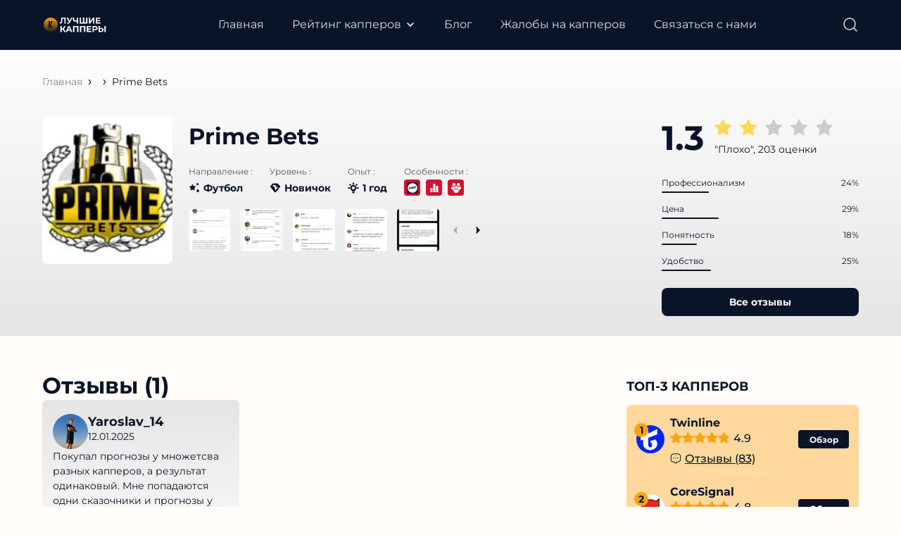

--- FILE ---
content_type: text/html; charset=UTF-8
request_url: https://luchshie-kappery.ru/prime-bets-stavki-otzyvy/
body_size: 71322
content:
<!DOCTYPE html>
<html lang="ru">
<head>
	<meta charset="UTF-8">
	<meta name="MobileOptimized" content="320">
	<meta name="HandheldFriendly" content="true">
	<meta name="apple-mobile-web-app-capable" content="yes">
	<meta name="apple-mobile-web-app-status-bar-style" content="black">
	<meta name="viewport" content="width=device-width, initial-scale=1.0, maximum-scale=1.0, user-scalable=no">
	<meta property="og:image" class="logo-social" content="" />
	<link rel="shortcut icon" href="http://luchshie-kappery.ru/wp-content/uploads/2023/09/favicon.svg">
	<link rel="apple-touch-icon" href="http://luchshie-kappery.ru/wp-content/uploads/2023/09/favicon.svg">
    <link rel="preload" href="http://luchshie-kappery.ru/wp-content/themes/ezoterika/assets/fonts/Montserrat-Regular.woff2" as="font" type="font/woff2" crossorigin>
	<script src="https://cdn.jsdelivr.net/npm/@splidejs/splide@latest/dist/js/splide.min.js"></script>
    <link rel="stylesheet" href="https://cdn.jsdelivr.net/npm/@splidejs/splide@latest/dist/css/splide.min.css">
	<!-- Yandex.Metrika counter -->
<script type="text/javascript">
    (function(m,e,t,r,i,k,a){
        m[i]=m[i]||function(){(m[i].a=m[i].a||[]).push(arguments)};
        m[i].l=1*new Date();
        for (var j = 0; j < document.scripts.length; j++) {if (document.scripts[j].src === r) { return; }}
        k=e.createElement(t),a=e.getElementsByTagName(t)[0],k.async=1,k.src=r,a.parentNode.insertBefore(k,a)
    })(window, document,'script','https://mc.yandex.ru/metrika/tag.js?id=104297774', 'ym');

    ym(104297774, 'init', {ssr:true, webvisor:true, clickmap:true, ecommerce:"dataLayer", accurateTrackBounce:true, trackLinks:true});
</script>
<noscript><div><img src="https://mc.yandex.ru/watch/104297774" style="position:absolute; left:-9999px;" alt="" /></div></noscript>
<!-- /Yandex.Metrika counter -->
	<link rel="icon" href="../wp-content/themes/ezoterika/assets/images/favicon.svg" type="image/svg+xml">
	<meta name='robots' content='index, follow, max-image-preview:large, max-snippet:-1, max-video-preview:-1' />
	<style>img:is([sizes="auto" i], [sizes^="auto," i]) { contain-intrinsic-size: 3000px 1500px }</style>
	<link rel="preload" href="http://luchshie-kappery.ru/wp-content/plugins/rate-my-post/public/css/fonts/ratemypost.ttf" type="font/ttf" as="font" crossorigin="anonymous">
	<!-- This site is optimized with the Yoast SEO Premium plugin v21.0 (Yoast SEO v21.5) - https://yoast.com/wordpress/plugins/seo/ -->
	<title>[ Отзывы: Prime bets (Betting) ☓ Мария Миронова ] Разоблачение группы ВКонтакте с прогнозами на спорт | Как каппер-мошенник обманывает беттеров</title>
	<meta name="description" content="Prime bets (Betting) ☓ Мария Миронова – вся правда о прогнозах в группе ВКонтакте ► Реальные отзывы клиентов | Проходимость ставок на спорт | Коэффициенты | Разоблачение каппера" />
	<meta property="og:locale" content="ru_RU" />
	<meta property="og:type" content="article" />
	<meta property="og:title" content="Prime Bets" />
	<meta property="og:description" content="Prime bets (Betting) ☓ Мария Миронова – вся правда о прогнозах в группе ВКонтакте ► Реальные отзывы клиентов | Проходимость ставок на спорт | Коэффициенты | Разоблачение каппера" />
	<meta property="og:url" content="http://luchshie-kappery.ru/prime-bets-stavki-otzyvy/" />
	<meta property="og:site_name" content="luchshie-kappery.ru" />
	<meta property="article:modified_time" content="2024-01-16T15:29:46+00:00" />
	<meta property="og:image" content="http://luchshie-kappery.ru/wp-content/uploads/2023/11/prime-bets.png" />
	<meta property="og:image:width" content="235" />
	<meta property="og:image:height" content="238" />
	<meta property="og:image:type" content="image/png" />
	<meta name="twitter:card" content="summary_large_image" />
	<meta name="twitter:label1" content="Примерное время для чтения" />
	<meta name="twitter:data1" content="4 минуты" />
	<script type="application/ld+json" class="yoast-schema-graph">{"@context":"https://schema.org","@graph":[{"@type":"WebPage","@id":"http://luchshie-kappery.ru/prime-bets-stavki-otzyvy/","url":"http://luchshie-kappery.ru/prime-bets-stavki-otzyvy/","name":"[ Отзывы: Prime bets (Betting) ☓ Мария Миронова ] Разоблачение группы ВКонтакте с прогнозами на спорт | Как каппер-мошенник обманывает беттеров","isPartOf":{"@id":"http://luchshie-kappery.ru/#website"},"primaryImageOfPage":{"@id":"http://luchshie-kappery.ru/prime-bets-stavki-otzyvy/#primaryimage"},"image":{"@id":"http://luchshie-kappery.ru/prime-bets-stavki-otzyvy/#primaryimage"},"thumbnailUrl":"http://luchshie-kappery.ru/wp-content/uploads/2023/11/prime-bets.png","datePublished":"2024-01-16T15:29:45+00:00","dateModified":"2024-01-16T15:29:46+00:00","description":"Prime bets (Betting) ☓ Мария Миронова – вся правда о прогнозах в группе ВКонтакте ► Реальные отзывы клиентов | Проходимость ставок на спорт | Коэффициенты | Разоблачение каппера","breadcrumb":{"@id":"http://luchshie-kappery.ru/prime-bets-stavki-otzyvy/#breadcrumb"},"inLanguage":"ru-RU","potentialAction":[{"@type":"ReadAction","target":["http://luchshie-kappery.ru/prime-bets-stavki-otzyvy/"]}]},{"@type":"ImageObject","inLanguage":"ru-RU","@id":"http://luchshie-kappery.ru/prime-bets-stavki-otzyvy/#primaryimage","url":"http://luchshie-kappery.ru/wp-content/uploads/2023/11/prime-bets.png","contentUrl":"http://luchshie-kappery.ru/wp-content/uploads/2023/11/prime-bets.png","width":235,"height":238,"caption":"prime bets"},{"@type":"BreadcrumbList","@id":"http://luchshie-kappery.ru/prime-bets-stavki-otzyvy/#breadcrumb","itemListElement":[{"@type":"ListItem","position":1,"name":"Главная","item":"http://luchshie-kappery.ru/"},{"@type":"ListItem","position":2,"name":"Проекты","item":"http://luchshie-kappery.ru/projects/"},{"@type":"ListItem","position":3,"name":"Prime Bets"}]},{"@type":"WebSite","@id":"http://luchshie-kappery.ru/#website","url":"http://luchshie-kappery.ru/","name":"luchshie-kappery.ru","description":"","publisher":{"@id":"http://luchshie-kappery.ru/#organization"},"potentialAction":[{"@type":"SearchAction","target":{"@type":"EntryPoint","urlTemplate":"http://luchshie-kappery.ru/?s={search_term_string}"},"query-input":"required name=search_term_string"}],"inLanguage":"ru-RU"},{"@type":"Organization","@id":"http://luchshie-kappery.ru/#organization","name":"wordpress-1252463-4493644.cloudwaysapps.com","alternateName":"wordpress-1252463-4493644.cloudwaysapps.com","url":"http://luchshie-kappery.ru/","logo":{"@type":"ImageObject","inLanguage":"ru-RU","@id":"http://luchshie-kappery.ru/#/schema/logo/image/","url":"https://luchshie-kappery.ru/wp-content/uploads/2023/09/luchshie-kappery-logo.svg","contentUrl":"https://luchshie-kappery.ru/wp-content/uploads/2023/09/luchshie-kappery-logo.svg","width":131,"height":54,"caption":"wordpress-1252463-4493644.cloudwaysapps.com"},"image":{"@id":"http://luchshie-kappery.ru/#/schema/logo/image/"}}]}</script>
	<!-- / Yoast SEO Premium plugin. -->


<link rel="alternate" type="application/rss+xml" title="luchshie-kappery.ru &raquo; Лента комментариев к &laquo;Prime Bets&raquo;" href="http://luchshie-kappery.ru/prime-bets-stavki-otzyvy/feed/" />

		<script type="text/javascript">
/* <![CDATA[ */
window._wpemojiSettings = {"baseUrl":"https:\/\/s.w.org\/images\/core\/emoji\/16.0.1\/72x72\/","ext":".png","svgUrl":"https:\/\/s.w.org\/images\/core\/emoji\/16.0.1\/svg\/","svgExt":".svg","source":{"concatemoji":"http:\/\/luchshie-kappery.ru\/wp-includes\/js\/wp-emoji-release.min.js?ver=6.8.3"}};
/*! This file is auto-generated */
!function(s,n){var o,i,e;function c(e){try{var t={supportTests:e,timestamp:(new Date).valueOf()};sessionStorage.setItem(o,JSON.stringify(t))}catch(e){}}function p(e,t,n){e.clearRect(0,0,e.canvas.width,e.canvas.height),e.fillText(t,0,0);var t=new Uint32Array(e.getImageData(0,0,e.canvas.width,e.canvas.height).data),a=(e.clearRect(0,0,e.canvas.width,e.canvas.height),e.fillText(n,0,0),new Uint32Array(e.getImageData(0,0,e.canvas.width,e.canvas.height).data));return t.every(function(e,t){return e===a[t]})}function u(e,t){e.clearRect(0,0,e.canvas.width,e.canvas.height),e.fillText(t,0,0);for(var n=e.getImageData(16,16,1,1),a=0;a<n.data.length;a++)if(0!==n.data[a])return!1;return!0}function f(e,t,n,a){switch(t){case"flag":return n(e,"\ud83c\udff3\ufe0f\u200d\u26a7\ufe0f","\ud83c\udff3\ufe0f\u200b\u26a7\ufe0f")?!1:!n(e,"\ud83c\udde8\ud83c\uddf6","\ud83c\udde8\u200b\ud83c\uddf6")&&!n(e,"\ud83c\udff4\udb40\udc67\udb40\udc62\udb40\udc65\udb40\udc6e\udb40\udc67\udb40\udc7f","\ud83c\udff4\u200b\udb40\udc67\u200b\udb40\udc62\u200b\udb40\udc65\u200b\udb40\udc6e\u200b\udb40\udc67\u200b\udb40\udc7f");case"emoji":return!a(e,"\ud83e\udedf")}return!1}function g(e,t,n,a){var r="undefined"!=typeof WorkerGlobalScope&&self instanceof WorkerGlobalScope?new OffscreenCanvas(300,150):s.createElement("canvas"),o=r.getContext("2d",{willReadFrequently:!0}),i=(o.textBaseline="top",o.font="600 32px Arial",{});return e.forEach(function(e){i[e]=t(o,e,n,a)}),i}function t(e){var t=s.createElement("script");t.src=e,t.defer=!0,s.head.appendChild(t)}"undefined"!=typeof Promise&&(o="wpEmojiSettingsSupports",i=["flag","emoji"],n.supports={everything:!0,everythingExceptFlag:!0},e=new Promise(function(e){s.addEventListener("DOMContentLoaded",e,{once:!0})}),new Promise(function(t){var n=function(){try{var e=JSON.parse(sessionStorage.getItem(o));if("object"==typeof e&&"number"==typeof e.timestamp&&(new Date).valueOf()<e.timestamp+604800&&"object"==typeof e.supportTests)return e.supportTests}catch(e){}return null}();if(!n){if("undefined"!=typeof Worker&&"undefined"!=typeof OffscreenCanvas&&"undefined"!=typeof URL&&URL.createObjectURL&&"undefined"!=typeof Blob)try{var e="postMessage("+g.toString()+"("+[JSON.stringify(i),f.toString(),p.toString(),u.toString()].join(",")+"));",a=new Blob([e],{type:"text/javascript"}),r=new Worker(URL.createObjectURL(a),{name:"wpTestEmojiSupports"});return void(r.onmessage=function(e){c(n=e.data),r.terminate(),t(n)})}catch(e){}c(n=g(i,f,p,u))}t(n)}).then(function(e){for(var t in e)n.supports[t]=e[t],n.supports.everything=n.supports.everything&&n.supports[t],"flag"!==t&&(n.supports.everythingExceptFlag=n.supports.everythingExceptFlag&&n.supports[t]);n.supports.everythingExceptFlag=n.supports.everythingExceptFlag&&!n.supports.flag,n.DOMReady=!1,n.readyCallback=function(){n.DOMReady=!0}}).then(function(){return e}).then(function(){var e;n.supports.everything||(n.readyCallback(),(e=n.source||{}).concatemoji?t(e.concatemoji):e.wpemoji&&e.twemoji&&(t(e.twemoji),t(e.wpemoji)))}))}((window,document),window._wpemojiSettings);
/* ]]> */
</script>
<style id='wp-emoji-styles-inline-css' type='text/css'>

	img.wp-smiley, img.emoji {
		display: inline !important;
		border: none !important;
		box-shadow: none !important;
		height: 1em !important;
		width: 1em !important;
		margin: 0 0.07em !important;
		vertical-align: -0.1em !important;
		background: none !important;
		padding: 0 !important;
	}
</style>
<link rel='stylesheet' id='wp-block-library-css' href='http://luchshie-kappery.ru/wp-includes/css/dist/block-library/style.min.css?ver=6.8.3' type='text/css' media='all' />
<style id='classic-theme-styles-inline-css' type='text/css'>
/*! This file is auto-generated */
.wp-block-button__link{color:#fff;background-color:#32373c;border-radius:9999px;box-shadow:none;text-decoration:none;padding:calc(.667em + 2px) calc(1.333em + 2px);font-size:1.125em}.wp-block-file__button{background:#32373c;color:#fff;text-decoration:none}
</style>
<style id='global-styles-inline-css' type='text/css'>
:root{--wp--preset--aspect-ratio--square: 1;--wp--preset--aspect-ratio--4-3: 4/3;--wp--preset--aspect-ratio--3-4: 3/4;--wp--preset--aspect-ratio--3-2: 3/2;--wp--preset--aspect-ratio--2-3: 2/3;--wp--preset--aspect-ratio--16-9: 16/9;--wp--preset--aspect-ratio--9-16: 9/16;--wp--preset--color--black: #000000;--wp--preset--color--cyan-bluish-gray: #abb8c3;--wp--preset--color--white: #ffffff;--wp--preset--color--pale-pink: #f78da7;--wp--preset--color--vivid-red: #cf2e2e;--wp--preset--color--luminous-vivid-orange: #ff6900;--wp--preset--color--luminous-vivid-amber: #fcb900;--wp--preset--color--light-green-cyan: #7bdcb5;--wp--preset--color--vivid-green-cyan: #00d084;--wp--preset--color--pale-cyan-blue: #8ed1fc;--wp--preset--color--vivid-cyan-blue: #0693e3;--wp--preset--color--vivid-purple: #9b51e0;--wp--preset--gradient--vivid-cyan-blue-to-vivid-purple: linear-gradient(135deg,rgba(6,147,227,1) 0%,rgb(155,81,224) 100%);--wp--preset--gradient--light-green-cyan-to-vivid-green-cyan: linear-gradient(135deg,rgb(122,220,180) 0%,rgb(0,208,130) 100%);--wp--preset--gradient--luminous-vivid-amber-to-luminous-vivid-orange: linear-gradient(135deg,rgba(252,185,0,1) 0%,rgba(255,105,0,1) 100%);--wp--preset--gradient--luminous-vivid-orange-to-vivid-red: linear-gradient(135deg,rgba(255,105,0,1) 0%,rgb(207,46,46) 100%);--wp--preset--gradient--very-light-gray-to-cyan-bluish-gray: linear-gradient(135deg,rgb(238,238,238) 0%,rgb(169,184,195) 100%);--wp--preset--gradient--cool-to-warm-spectrum: linear-gradient(135deg,rgb(74,234,220) 0%,rgb(151,120,209) 20%,rgb(207,42,186) 40%,rgb(238,44,130) 60%,rgb(251,105,98) 80%,rgb(254,248,76) 100%);--wp--preset--gradient--blush-light-purple: linear-gradient(135deg,rgb(255,206,236) 0%,rgb(152,150,240) 100%);--wp--preset--gradient--blush-bordeaux: linear-gradient(135deg,rgb(254,205,165) 0%,rgb(254,45,45) 50%,rgb(107,0,62) 100%);--wp--preset--gradient--luminous-dusk: linear-gradient(135deg,rgb(255,203,112) 0%,rgb(199,81,192) 50%,rgb(65,88,208) 100%);--wp--preset--gradient--pale-ocean: linear-gradient(135deg,rgb(255,245,203) 0%,rgb(182,227,212) 50%,rgb(51,167,181) 100%);--wp--preset--gradient--electric-grass: linear-gradient(135deg,rgb(202,248,128) 0%,rgb(113,206,126) 100%);--wp--preset--gradient--midnight: linear-gradient(135deg,rgb(2,3,129) 0%,rgb(40,116,252) 100%);--wp--preset--font-size--small: 13px;--wp--preset--font-size--medium: 20px;--wp--preset--font-size--large: 36px;--wp--preset--font-size--x-large: 42px;--wp--preset--spacing--20: 0.44rem;--wp--preset--spacing--30: 0.67rem;--wp--preset--spacing--40: 1rem;--wp--preset--spacing--50: 1.5rem;--wp--preset--spacing--60: 2.25rem;--wp--preset--spacing--70: 3.38rem;--wp--preset--spacing--80: 5.06rem;--wp--preset--shadow--natural: 6px 6px 9px rgba(0, 0, 0, 0.2);--wp--preset--shadow--deep: 12px 12px 50px rgba(0, 0, 0, 0.4);--wp--preset--shadow--sharp: 6px 6px 0px rgba(0, 0, 0, 0.2);--wp--preset--shadow--outlined: 6px 6px 0px -3px rgba(255, 255, 255, 1), 6px 6px rgba(0, 0, 0, 1);--wp--preset--shadow--crisp: 6px 6px 0px rgba(0, 0, 0, 1);}:where(.is-layout-flex){gap: 0.5em;}:where(.is-layout-grid){gap: 0.5em;}body .is-layout-flex{display: flex;}.is-layout-flex{flex-wrap: wrap;align-items: center;}.is-layout-flex > :is(*, div){margin: 0;}body .is-layout-grid{display: grid;}.is-layout-grid > :is(*, div){margin: 0;}:where(.wp-block-columns.is-layout-flex){gap: 2em;}:where(.wp-block-columns.is-layout-grid){gap: 2em;}:where(.wp-block-post-template.is-layout-flex){gap: 1.25em;}:where(.wp-block-post-template.is-layout-grid){gap: 1.25em;}.has-black-color{color: var(--wp--preset--color--black) !important;}.has-cyan-bluish-gray-color{color: var(--wp--preset--color--cyan-bluish-gray) !important;}.has-white-color{color: var(--wp--preset--color--white) !important;}.has-pale-pink-color{color: var(--wp--preset--color--pale-pink) !important;}.has-vivid-red-color{color: var(--wp--preset--color--vivid-red) !important;}.has-luminous-vivid-orange-color{color: var(--wp--preset--color--luminous-vivid-orange) !important;}.has-luminous-vivid-amber-color{color: var(--wp--preset--color--luminous-vivid-amber) !important;}.has-light-green-cyan-color{color: var(--wp--preset--color--light-green-cyan) !important;}.has-vivid-green-cyan-color{color: var(--wp--preset--color--vivid-green-cyan) !important;}.has-pale-cyan-blue-color{color: var(--wp--preset--color--pale-cyan-blue) !important;}.has-vivid-cyan-blue-color{color: var(--wp--preset--color--vivid-cyan-blue) !important;}.has-vivid-purple-color{color: var(--wp--preset--color--vivid-purple) !important;}.has-black-background-color{background-color: var(--wp--preset--color--black) !important;}.has-cyan-bluish-gray-background-color{background-color: var(--wp--preset--color--cyan-bluish-gray) !important;}.has-white-background-color{background-color: var(--wp--preset--color--white) !important;}.has-pale-pink-background-color{background-color: var(--wp--preset--color--pale-pink) !important;}.has-vivid-red-background-color{background-color: var(--wp--preset--color--vivid-red) !important;}.has-luminous-vivid-orange-background-color{background-color: var(--wp--preset--color--luminous-vivid-orange) !important;}.has-luminous-vivid-amber-background-color{background-color: var(--wp--preset--color--luminous-vivid-amber) !important;}.has-light-green-cyan-background-color{background-color: var(--wp--preset--color--light-green-cyan) !important;}.has-vivid-green-cyan-background-color{background-color: var(--wp--preset--color--vivid-green-cyan) !important;}.has-pale-cyan-blue-background-color{background-color: var(--wp--preset--color--pale-cyan-blue) !important;}.has-vivid-cyan-blue-background-color{background-color: var(--wp--preset--color--vivid-cyan-blue) !important;}.has-vivid-purple-background-color{background-color: var(--wp--preset--color--vivid-purple) !important;}.has-black-border-color{border-color: var(--wp--preset--color--black) !important;}.has-cyan-bluish-gray-border-color{border-color: var(--wp--preset--color--cyan-bluish-gray) !important;}.has-white-border-color{border-color: var(--wp--preset--color--white) !important;}.has-pale-pink-border-color{border-color: var(--wp--preset--color--pale-pink) !important;}.has-vivid-red-border-color{border-color: var(--wp--preset--color--vivid-red) !important;}.has-luminous-vivid-orange-border-color{border-color: var(--wp--preset--color--luminous-vivid-orange) !important;}.has-luminous-vivid-amber-border-color{border-color: var(--wp--preset--color--luminous-vivid-amber) !important;}.has-light-green-cyan-border-color{border-color: var(--wp--preset--color--light-green-cyan) !important;}.has-vivid-green-cyan-border-color{border-color: var(--wp--preset--color--vivid-green-cyan) !important;}.has-pale-cyan-blue-border-color{border-color: var(--wp--preset--color--pale-cyan-blue) !important;}.has-vivid-cyan-blue-border-color{border-color: var(--wp--preset--color--vivid-cyan-blue) !important;}.has-vivid-purple-border-color{border-color: var(--wp--preset--color--vivid-purple) !important;}.has-vivid-cyan-blue-to-vivid-purple-gradient-background{background: var(--wp--preset--gradient--vivid-cyan-blue-to-vivid-purple) !important;}.has-light-green-cyan-to-vivid-green-cyan-gradient-background{background: var(--wp--preset--gradient--light-green-cyan-to-vivid-green-cyan) !important;}.has-luminous-vivid-amber-to-luminous-vivid-orange-gradient-background{background: var(--wp--preset--gradient--luminous-vivid-amber-to-luminous-vivid-orange) !important;}.has-luminous-vivid-orange-to-vivid-red-gradient-background{background: var(--wp--preset--gradient--luminous-vivid-orange-to-vivid-red) !important;}.has-very-light-gray-to-cyan-bluish-gray-gradient-background{background: var(--wp--preset--gradient--very-light-gray-to-cyan-bluish-gray) !important;}.has-cool-to-warm-spectrum-gradient-background{background: var(--wp--preset--gradient--cool-to-warm-spectrum) !important;}.has-blush-light-purple-gradient-background{background: var(--wp--preset--gradient--blush-light-purple) !important;}.has-blush-bordeaux-gradient-background{background: var(--wp--preset--gradient--blush-bordeaux) !important;}.has-luminous-dusk-gradient-background{background: var(--wp--preset--gradient--luminous-dusk) !important;}.has-pale-ocean-gradient-background{background: var(--wp--preset--gradient--pale-ocean) !important;}.has-electric-grass-gradient-background{background: var(--wp--preset--gradient--electric-grass) !important;}.has-midnight-gradient-background{background: var(--wp--preset--gradient--midnight) !important;}.has-small-font-size{font-size: var(--wp--preset--font-size--small) !important;}.has-medium-font-size{font-size: var(--wp--preset--font-size--medium) !important;}.has-large-font-size{font-size: var(--wp--preset--font-size--large) !important;}.has-x-large-font-size{font-size: var(--wp--preset--font-size--x-large) !important;}
:where(.wp-block-post-template.is-layout-flex){gap: 1.25em;}:where(.wp-block-post-template.is-layout-grid){gap: 1.25em;}
:where(.wp-block-columns.is-layout-flex){gap: 2em;}:where(.wp-block-columns.is-layout-grid){gap: 2em;}
:root :where(.wp-block-pullquote){font-size: 1.5em;line-height: 1.6;}
</style>
<link rel='stylesheet' id='contact-form-7-css' href='http://luchshie-kappery.ru/wp-content/plugins/contact-form-7/includes/css/styles.css?ver=5.8.2' type='text/css' media='all' />
<link rel='stylesheet' id='rate-my-post-css' href='http://luchshie-kappery.ru/wp-content/plugins/rate-my-post/public/css/rate-my-post.css?ver=3.4.1' type='text/css' media='all' />
<style id='rate-my-post-inline-css' type='text/css'>
.rmp-rating-widget .rmp-icon--processing-rating {color: FCA311;  -webkit-background-clip: initial;  -webkit-text-fill-color: initial;  background: transparent;}.rmp-widgets-container.rmp-wp-plugin.rmp-main-container .rmp-heading--title {  font-size: 26px;}
</style>
<link rel='stylesheet' id='fancybox-css' href='http://luchshie-kappery.ru/wp-content/themes/ezoterika/assets/css/jquery.fancybox.min.css?ver=6.8.3' type='text/css' media='all' />
<link rel='stylesheet' id='slick-css' href='http://luchshie-kappery.ru/wp-content/themes/ezoterika/assets/css/slick.min.css?ver=6.8.3' type='text/css' media='all' />
<link rel='stylesheet' id='normalize-css' href='http://luchshie-kappery.ru/wp-content/themes/ezoterika/assets/css/normalize.css?ver=6.8.3' type='text/css' media='all' />
<link rel='stylesheet' id='style-css' href='http://luchshie-kappery.ru/wp-content/themes/ezoterika/style.css?ver=6.8.3' type='text/css' media='all' />
<link rel='stylesheet' id='adaptive-css' href='http://luchshie-kappery.ru/wp-content/themes/ezoterika/assets/css/adaptive.css?v=2&#038;ver=6.8.3' type='text/css' media='all' />
<link rel='stylesheet' id='popup-bet-css' href='http://luchshie-kappery.ru/wp-content/themes/ezoterika/bet/css/style.css?v=1770033333&#038;ver=6.8.3' type='text/css' media='all' />
<link rel='stylesheet' id='dco-comment-attachment-css' href='http://luchshie-kappery.ru/wp-content/plugins/dco-comment-attachment/assets/dco-comment-attachment.css?ver=2.4.0' type='text/css' media='all' />
<script type="text/javascript" id="complaints-page-js-extra">
/* <![CDATA[ */
var complaintsPageAjax = {"ajax_url":"http:\/\/luchshie-kappery.ru\/wp-admin\/admin-ajax.php"};
/* ]]> */
</script>
<script type="text/javascript" src="http://luchshie-kappery.ru/wp-content/themes/ezoterika/assets/js/search_ajax.js?ver=6.8.3" id="complaints-page-js"></script>
<script type="text/javascript" src="http://luchshie-kappery.ru/wp-content/themes/ezoterika/assets/js/jquery.min.js?ver=6.8.3" id="jquery-js"></script>
<script type="text/javascript" src="http://luchshie-kappery.ru/wp-content/plugins/miniorange-login-openid/includes/js/jquery.cookie.min.js?ver=6.8.3" id="js-cookie-script-js"></script>
<script type="text/javascript" id="mo-social-login-script-js-extra">
/* <![CDATA[ */
var my_ajax_object = {"ajax_url":"http:\/\/luchshie-kappery.ru\/wp-admin\/admin-ajax.php"};
/* ]]> */
</script>
<script type="text/javascript" src="http://luchshie-kappery.ru/wp-content/plugins/miniorange-login-openid/includes/js/social_login.js?ver=6.8.3" id="mo-social-login-script-js"></script>
<script type="text/javascript" src="http://luchshie-kappery.ru/wp-content/themes/ezoterika/assets/js/lazyload.min.js?ver=6.8.3" id="lazyload-js"></script>
<script type="text/javascript" src="http://luchshie-kappery.ru/wp-content/themes/ezoterika/assets/js/jquery.validate.min.js?ver=6.8.3" id="validate-js"></script>
<script type="text/javascript" src="http://luchshie-kappery.ru/wp-content/themes/ezoterika/assets/js/additional-methods.min.js?ver=6.8.3" id="additional-methods-js"></script>
<script type="text/javascript" src="http://luchshie-kappery.ru/wp-content/themes/ezoterika/assets/js/jquery.fancybox.min.js?ver=6.8.3" id="fancybox-js"></script>
<script type="text/javascript" src="http://luchshie-kappery.ru/wp-content/themes/ezoterika/assets/js/slick.min.js?ver=6.8.3" id="slick-js"></script>
<script type="text/javascript" src="http://luchshie-kappery.ru/wp-content/themes/ezoterika/assets/js/jquery.nice-select.min.js?ver=6.8.3" id="nice-select-js"></script>
<script type="text/javascript" src="http://luchshie-kappery.ru/wp-content/themes/ezoterika/assets/js/basic.js?ver=6.8.3" id="basic-js"></script>
<script type="text/javascript" id="ajax_add_complaint-js-extra">
/* <![CDATA[ */
var ajax_add_complaint_params = {"ajaxurl":"http:\/\/luchshie-kappery.ru\/wp-admin\/admin-ajax.php"};
/* ]]> */
</script>
<script type="text/javascript" src="http://luchshie-kappery.ru/wp-content/themes/ezoterika/assets/js/ajax-add-complaint.js" id="ajax_add_complaint-js"></script>
<link rel="https://api.w.org/" href="http://luchshie-kappery.ru/wp-json/" /><link rel="alternate" title="JSON" type="application/json" href="http://luchshie-kappery.ru/wp-json/wp/v2/projects/21482" /><link rel="EditURI" type="application/rsd+xml" title="RSD" href="http://luchshie-kappery.ru/xmlrpc.php?rsd" />
<meta name="generator" content="WordPress 6.8.3" />
<link rel='shortlink' href='http://luchshie-kappery.ru/?p=21482' />
<link rel="alternate" title="oEmbed (JSON)" type="application/json+oembed" href="http://luchshie-kappery.ru/wp-json/oembed/1.0/embed?url=http%3A%2F%2Fluchshie-kappery.ru%2Fprime-bets-stavki-otzyvy%2F" />
<link rel="alternate" title="oEmbed (XML)" type="text/xml+oembed" href="http://luchshie-kappery.ru/wp-json/oembed/1.0/embed?url=http%3A%2F%2Fluchshie-kappery.ru%2Fprime-bets-stavki-otzyvy%2F&#038;format=xml" />
<style>
	        #show-all-Link {
	            margin-left: auto !important;
	            margin-right: auto !important;
	            margin-top: 20px !important;
	            width: auto !important;
	            padding-left: 20px !important;
	            padding-right: 20px !important;
	        }
	    </style><link rel="canonical" href="http://luchshie-kappery.ru/prime-bets-stavki-otzyvy/"><link rel="icon" href="http://luchshie-kappery.ru/wp-content/uploads/2023/09/favicon.svg" sizes="32x32" />
<link rel="icon" href="http://luchshie-kappery.ru/wp-content/uploads/2023/09/favicon.svg" sizes="192x192" />
<link rel="apple-touch-icon" href="http://luchshie-kappery.ru/wp-content/uploads/2023/09/favicon.svg" />
<meta name="msapplication-TileImage" content="http://luchshie-kappery.ru/wp-content/uploads/2023/09/favicon.svg" />
	
</head>
<body class="wp-singular projects-template-default single single-projects postid-21482 single-format-standard wp-theme-ezoterika">
	<div class="main-wrapper">
				<header role="banner" class="header">
			<div class="header-wrapper inner-wrapper">
				<a class="header-logo logo" href="http://luchshie-kappery.ru"><img src="http://luchshie-kappery.ru/wp-content/uploads/2023/09/luchshie-kappery-logo-2.svg" alt="logo"></a>				<div class="header-menu">
					<nav role="navigation">
						<ul id="menu-header-menu" class="menu"><li id="menu-item-147" class="menu-item menu-item-type-post_type menu-item-object-page menu-item-home menu-item-147"><a href="http://luchshie-kappery.ru/">Главная</a></li>
<li id="menu-item-10785" class="menu-item menu-item-type-custom menu-item-object-custom menu-item-has-children menu-item-10785 sub-menu_item"><a href="#">Рейтинг капперов</a>
<div class="sub-menu_wr"><div class="sub-menu_inner"><ul class="sub-menu">
	<li id="menu-item-10773" class="menu-item menu-item-type-taxonomy menu-item-object-projects_taxonomy menu-item-10773"><a href="http://luchshie-kappery.ru/rejting-kapperov-telegramm/">Лучшие капперы в Телеграмме</a></li>
	<li id="menu-item-10774" class="menu-item menu-item-type-taxonomy menu-item-object-projects_taxonomy menu-item-10774"><a href="http://luchshie-kappery.ru/luchshie-besplatnye-kappery/">Бесплатные каперы</a></li>
	<li id="menu-item-10779" class="menu-item menu-item-type-taxonomy menu-item-object-projects_taxonomy menu-item-10779"><a href="http://luchshie-kappery.ru/luchshie-platnye-kappery/">Платные капперы</a></li>
	<li id="menu-item-10778" class="menu-item menu-item-type-taxonomy menu-item-object-projects_taxonomy menu-item-10778"><a href="http://luchshie-kappery.ru/kappery-vkontakte/">Капперы ВК</a></li>
	<li id="menu-item-10780" class="menu-item menu-item-type-taxonomy menu-item-object-projects_taxonomy menu-item-10780"><a href="http://luchshie-kappery.ru/kapery-v-instagrame/">Капперы в Инстаграме</a></li>
	<li id="menu-item-10781" class="menu-item menu-item-type-taxonomy menu-item-object-projects_taxonomy menu-item-10781"><a href="http://luchshie-kappery.ru/kappery-youtube/">Капперы Ютуб</a></li>
	<li id="menu-item-10775" class="menu-item menu-item-type-taxonomy menu-item-object-projects_taxonomy menu-item-10775"><a href="http://luchshie-kappery.ru/kappery-tennis/">Капперы на теннис</a></li>
	<li id="menu-item-10783" class="menu-item menu-item-type-taxonomy menu-item-object-projects_taxonomy menu-item-10783"><a href="http://luchshie-kappery.ru/kappery-futbol/">Капперы на футбол</a></li>
	<li id="menu-item-10776" class="menu-item menu-item-type-taxonomy menu-item-object-projects_taxonomy menu-item-10776"><a href="http://luchshie-kappery.ru/kappery-khokkej/">Капперы по хоккею</a></li>
	<li id="menu-item-10777" class="menu-item menu-item-type-taxonomy menu-item-object-projects_taxonomy menu-item-10777"><a href="http://luchshie-kappery.ru/ekspress-kappery/">Экспресс капперы</a></li>
	<li id="menu-item-10782" class="menu-item menu-item-type-taxonomy menu-item-object-projects_taxonomy menu-item-10782"><a href="http://luchshie-kappery.ru/kappery-otzyvy/">Капперы с реальными отзывами</a></li>
</ul></div></div>
</li>
<li id="menu-item-10958" class="menu-item menu-item-type-taxonomy menu-item-object-category menu-item-10958"><a href="http://luchshie-kappery.ru/blog/">Блог</a></li>
<li id="menu-item-10784" class="menu-item menu-item-type-post_type menu-item-object-page menu-item-10784"><a href="http://luchshie-kappery.ru/zhaloby/">Жалобы на капперов</a></li>
<li id="menu-item-151" class="menu-item menu-item-type-post_type menu-item-object-page menu-item-151"><a href="http://luchshie-kappery.ru/contact-us/">Связаться с нами</a></li>
</ul>					</nav>
					<div class="header-search_mobile">
                        <button type="button" class="header-search_mobile-btn svg-style1">
                            <span>Поиск</span>
                            <svg class="svg" width="24" height="24" viewBox="0 0 24 24" fill="none"><path d="M11 19C15.4183 19 19 15.4183 19 11C19 6.58172 15.4183 3 11 3C6.58172 3 3 6.58172 3 11C3 15.4183 6.58172 19 11 19Z" stroke="#DEDEDE" stroke-width="1.5" stroke-linecap="round" stroke-linejoin="round"/><path d="M21.0004 21.0004L16.6504 16.6504" stroke="#DEDEDE" stroke-width="1.5" stroke-linecap="round" stroke-linejoin="round"/></svg>
                        </button>
						<div class="header-search_mobile-form hide">
							<form role="search" method="get" action="http://luchshie-kappery.ru/">
								<div class="header-search_mobile-form_inner">
									<button type="submit" class="header-search_mobile-form_btn">
										<svg width="24" height="24" viewBox="0 0 24 24" fill="none"><path d="M11 19C15.4183 19 19 15.4183 19 11C19 6.58172 15.4183 3 11 3C6.58172 3 3 6.58172 3 11C3 15.4183 6.58172 19 11 19Z" stroke="#DEDEDE" stroke-width="1.5" stroke-linecap="round" stroke-linejoin="round"/><path d="M21.0004 21.0004L16.6504 16.6504" stroke="#DEDEDE" stroke-width="1.5" stroke-linecap="round" stroke-linejoin="round"/></svg>
									</button>
									<input type="text" name="s" class="header-search_mobile-form_field" value="" placeholder="Найти ...">
									<button type="button" class="header-search_mobile-form_close svg-style1">
										<svg class="svg" width="24" height="24" viewBox="0 0 24 24" fill="none"><path d="M18 6L6 18" stroke="#DEDEDE" stroke-width="1.5" stroke-linecap="round" stroke-linejoin="round"/><path d="M6 6L18 18" stroke="#DEDEDE" stroke-width="1.5" stroke-linecap="round" stroke-linejoin="round"/></svg>
									</button>
								</div>
							</form>
						</div>
					</div>
				</div>
				<div class="header-search">
					<button type="button" class="header-search_loupe svg-style1">
						<svg class="svg" width="24" height="24" viewBox="0 0 24 24" fill="none"><path d="M11 19C15.4183 19 19 15.4183 19 11C19 6.58172 15.4183 3 11 3C6.58172 3 3 6.58172 3 11C3 15.4183 6.58172 19 11 19Z" stroke="#DEDEDE" stroke-width="1.5" stroke-linecap="round" stroke-linejoin="round"/><path d="M21.0004 21.0004L16.6504 16.6504" stroke="#DEDEDE" stroke-width="1.5" stroke-linecap="round" stroke-linejoin="round"/></svg>
					</button>
					<div class="header-search_form">
						<div class="header-search_form-inner">
							<form role="search" method="get" action="http://luchshie-kappery.ru/">
								<button type="submit" class="header-search_btn svg-style1">
									<svg width="24" height="24" viewBox="0 0 24 24" fill="none"><path d="M11 19C15.4183 19 19 15.4183 19 11C19 6.58172 15.4183 3 11 3C6.58172 3 3 6.58172 3 11C3 15.4183 6.58172 19 11 19Z" stroke="#DEDEDE" stroke-width="1.5" stroke-linecap="round" stroke-linejoin="round"/><path d="M21.0004 21.0004L16.6504 16.6504" stroke="#DEDEDE" stroke-width="1.5" stroke-linecap="round" stroke-linejoin="round"/></svg>
								</button>
								<input type="text" name="s" class="header-search_field" value="" placeholder="Поиск ...">
								<button type="button" class="header-search_close svg-style1">
									<svg class="svg" width="24" height="24" viewBox="0 0 24 24" fill="none"><path d="M18 6L6 18" stroke="#DEDEDE" stroke-width="1.5" stroke-linecap="round" stroke-linejoin="round"/><path d="M6 6L18 18" stroke="#DEDEDE" stroke-width="1.5" stroke-linecap="round" stroke-linejoin="round"/></svg>
								</button>
							</form>
						</div>
					</div>
				</div>
				<button type="button" class="header-sandwich">
					<span></span>
					<span></span>
					<span></span>
				</button>
			</div>
		</header>
				<main role="main" class="main-content">

<script type="application/ld+json">
    {
        "@context": "https://schema.org/",
        "@type": "Product",
        "name": "Prime Bets",
                    "image": [
                "http://luchshie-kappery.ru/wp-content/uploads/2023/11/prime-bets-kapper-otzyvy-473x1024.png", "http://luchshie-kappery.ru/wp-content/uploads/2023/11/prime-bets-otzyvy-igrokov-473x1024.png", "http://luchshie-kappery.ru/wp-content/uploads/2023/11/prime-bets-otzyvy-o-kappere-473x1024.png", "http://luchshie-kappery.ru/wp-content/uploads/2023/11/prime-bets-otzyvy-473x1024.png", "http://luchshie-kappery.ru/wp-content/uploads/2023/11/prime-bets-razoblachenie-473x1024.png", "http://luchshie-kappery.ru/wp-content/uploads/2023/11/prime-bets-realnye-otzyvy-473x1024.png"            ],
                    "description": "Prime bets (Betting) ☓ Мария Миронова – вся правда о прогнозах в группе ВКонтакте ► Реальные отзывы клиентов | Проходимость ставок на спорт | Коэффициенты | Разоблачение каппера",

        "review": {
            "@type": "Review",
            "reviewRating": {
                "@type": "Rating",
                "ratingValue": "1.333",
                "bestRating": "5"
            },
            "author": {
                "@type": "Person",
                "name": "Петр Ермаков"
            }
        },
        "aggregateRating": {
            "@type": "AggregateRating",
            "ratingValue": "1.333",
            "reviewCount": "2"
        }
    }
</script>

<section class="sidebar-mobile-top-5 top-post">
    <div class="sidebar-kapper-widget-location"></div></section>
<section id="screen-project_main" class="screen-project_main top-post">
    <div class="project-main_wrapper inner-wrapper">
        <div class="project-breadcrumbs breadcrumbs">
            <span>
                <span><a href="/">Главная</a></span>
                <span><a href="http://luchshie-kappery.ru//"></a></span>
                <span class="breadcrumb_last" aria-current="page">Prime Bets</span>
            </span>
        </div>
        <div class="project-main_content">
            <div class="project-main_block">
                <div class="project-main_photo-wr">
                                        <div class="project-main_photo photo">
                       <img width="235" height="238" src="http://luchshie-kappery.ru/wp-content/uploads/2023/11/prime-bets.png" class="attachment-medium size-medium wp-post-image" alt="prime bets" decoding="async" fetchpriority="high" />                    </div>
                                                        </div>
                <div class="project-main_info">
                    <div class="project-main_head">
                        <div class="project-main_title title-style1">Prime Bets</div>
                                                                    </div>
                    <div class="project-main_middle">
                        <div class="project-main_options">
                                                                                    <div class="project-main_options-item">
                                <div class="project-main_options-title">Направление :</div>
                                <div class="project-main_options-name">
                                    <svg width="16" height="16" viewBox="0 0 16 16" fill="none"><path d="M5.5 3.12978L6.62151 5.4022C6.72347 5.6088 6.92057 5.752 7.14856 5.78513L9.65633 6.14953L7.84169 7.91836C7.67671 8.07918 7.60143 8.31088 7.64038 8.53795L8.13318 8.45343L7.64038 8.53795L8.06875 11.0356L5.82574 9.85636C5.62181 9.74915 5.37819 9.74915 5.17426 9.85636L2.93125 11.0356L3.35962 8.53795C3.39857 8.31088 3.32329 8.07918 3.15831 7.91836L1.34367 6.14953L3.85144 5.78513C4.07943 5.752 4.27653 5.6088 4.37849 5.4022L5.5 3.12978Z" fill="#643CEE" stroke="#643CEE"/><path d="M12.6132 10.9135L13 10.1298L13.3868 10.9135L13.8351 10.6922L13.3868 10.9135C13.4887 11.1201 13.6858 11.2633 13.9138 11.2964L14.7787 11.4221L14.1529 12.0321C13.9879 12.1929 13.9126 12.4246 13.9516 12.6517C13.9516 12.6517 13.9516 12.6517 13.9516 12.6517L14.0993 13.513L13.3257 13.1064L13.0931 13.5489L13.3257 13.1064C13.1218 12.9992 12.8782 12.9992 12.6743 13.1064L11.9007 13.513L12.0484 12.6517C12.0874 12.4246 12.0121 12.1929 11.8471 12.0321L11.2213 11.4221L12.0862 11.2964C12.3142 11.2633 12.5113 11.1201 12.6132 10.9135ZM14.202 14.1122C14.202 14.1121 14.202 14.1119 14.202 14.1118L14.202 14.1122Z" fill="#643CEE" stroke="#643CEE"/><path d="M13.2138 3.07443L13.7066 2.9899L13.2138 3.07443L13.3054 3.60853L12.8257 3.35636C12.6218 3.24915 12.3782 3.24915 12.1743 3.35636L11.6946 3.60853L11.7862 3.07443C11.8252 2.84735 11.7499 2.61565 11.5849 2.45483L11.1968 2.07658L11.7331 1.99865C11.9611 1.96552 12.1582 1.82232 12.2602 1.61572L12.5 1.12978L12.7398 1.61572C12.8418 1.82232 13.0389 1.96552 13.2669 1.99865L13.8032 2.07658L13.4151 2.45483C13.2501 2.61565 13.1748 2.84735 13.2138 3.07443Z" fill="#643CEE" stroke="#643CEE"/></svg>
                                    <span>Футбол</span>
                                </div>
                            </div>
                                                                                    <div class="project-main_options-item">
                                <div class="project-main_options-title">Уровень :</div>
                                <div class="project-main_options-name">
                                    <svg width="16" height="16" viewBox="0 0 16 16" fill="none"><path fill-rule="evenodd" clip-rule="evenodd" d="M11.7267 2.43333L14.4933 5.44C14.606 5.56396 14.6679 5.72581 14.6667 5.89333V6.09333C14.667 6.2491 14.6127 6.40006 14.5133 6.52L8.51333 13.76C8.38643 13.9124 8.19829 14.0003 8 14C7.80171 14.0003 7.61357 13.9124 7.48666 13.76L1.48666 6.52C1.38728 6.40006 1.33303 6.2491 1.33333 6.09333V5.89333C1.3321 5.72581 1.39398 5.56396 1.50666 5.44L4.27333 2.43333C4.52503 2.15821 4.88044 2.00105 5.25333 2H10.7467C11.1196 2.00105 11.475 2.15821 11.7267 2.43333ZM6.14666 6.46667L8 12.3067L13.1933 6H9.08666C8.95371 6.00091 8.83294 5.92272 8.77934 5.80104C8.72575 5.67937 8.74959 5.53748 8.84 5.44L10.7467 3.33333H5.25333L2.80666 6H5.48C5.7824 5.98616 6.05617 6.17779 6.14666 6.46667Z" fill="#643CEE"/></svg>
                                    <span>Новичок</span>
                                </div>
                            </div>
                                                                                    <div class="project-main_options-item">
                                <div class="project-main_options-title">Опыт :</div>
                                <div class="project-main_options-name">
                                    <svg width="16" height="16" viewBox="0 0 16 16" fill="none"><path fill-rule="evenodd" clip-rule="evenodd" d="M8.33334 2.66675H7.66667C7.48258 2.66675 7.33334 2.51751 7.33334 2.33341V1.00008C7.33334 0.815986 7.48258 0.666748 7.66667 0.666748H8.33334C8.51743 0.666748 8.66667 0.815986 8.66667 1.00008V2.33341C8.66667 2.51751 8.51743 2.66675 8.33334 2.66675ZM4.16306 6.88928C4.65714 5.18005 6.2208 4.00263 8.00001 4.00008C9.77921 4.00263 11.3429 5.18005 11.837 6.88928C12.331 8.5985 11.6368 10.4286 10.1333 11.3801C9.8407 11.5615 9.66384 11.8824 9.66667 12.2267V12.3334C9.66667 12.5175 9.51743 12.6667 9.33334 12.6667H6.66667C6.48258 12.6667 6.33334 12.5175 6.33334 12.3334V12.2267C6.3336 11.8831 6.15738 11.5634 5.86667 11.3801C4.36324 10.4286 3.66897 8.5985 4.16306 6.88928ZM5.33334 8.00008C5.33334 9.47284 6.52725 10.6667 8.00001 10.6667C8.70725 10.6667 9.38553 10.3858 9.88562 9.8857C10.3857 9.3856 10.6667 8.70733 10.6667 8.00008C10.6667 6.52732 9.47276 5.33342 8.00001 5.33342C6.52725 5.33342 5.33334 6.52732 5.33334 8.00008ZM6.66667 14.3934C6.66741 14.5683 6.73684 14.7359 6.86 14.8601L7.14001 15.1401C7.26418 15.2632 7.43178 15.3327 7.60667 15.3334H8.39334C8.56823 15.3327 8.73583 15.2632 8.86001 15.1401L9.14001 14.8601C9.26317 14.7359 9.3326 14.5683 9.33334 14.3934V14.0001H6.66667V14.3934ZM13.42 3.05341L12.9467 2.58008C12.8862 2.51563 12.8017 2.47907 12.7133 2.47907C12.6249 2.47907 12.5405 2.51563 12.48 2.58008L11.5333 3.52008C11.4055 3.65196 11.4055 3.86154 11.5333 3.99341L12 4.46675C12.1319 4.5946 12.3415 4.5946 12.4733 4.46675L13.4133 3.52008C13.4787 3.46052 13.5164 3.37658 13.5177 3.28819C13.519 3.1998 13.4836 3.11482 13.42 3.05341ZM3.52 2.58008L4.46667 3.52008C4.5989 3.65276 4.5989 3.8674 4.46667 4.00008L4 4.46675C3.86732 4.59897 3.65269 4.59897 3.52 4.46675L2.58 3.52008C2.51555 3.45959 2.47899 3.37514 2.47899 3.28675C2.47899 3.19836 2.51555 3.1139 2.58 3.05341L3.05334 2.58008C3.11383 2.51563 3.19828 2.47907 3.28667 2.47907C3.37506 2.47907 3.45952 2.51563 3.52 2.58008ZM15 7.33342H13.6667C13.4826 7.33342 13.3333 7.48265 13.3333 7.66675V8.33342C13.3333 8.51751 13.4826 8.66675 13.6667 8.66675H15C15.1841 8.66675 15.3333 8.51751 15.3333 8.33342V7.66675C15.3333 7.48265 15.1841 7.33342 15 7.33342ZM1.00001 7.33342H2.33334C2.51743 7.33342 2.66667 7.48265 2.66667 7.66675V8.33342C2.66667 8.51751 2.51743 8.66675 2.33334 8.66675H1.00001C0.81591 8.66675 0.666672 8.51751 0.666672 8.33342V7.66675C0.666672 7.48265 0.81591 7.33342 1.00001 7.33342Z" fill="#643CEE"/></svg>
                                    <span>1 год</span>
                                </div>
                            </div>
                                                                                    <div class="project-main_extras project-main_options-item">
                                <div class="project-main_extras-title project-main_options-title">Особенности :</div>
                                <div class="project-main_extras-content extras-style1">
                                                                        <button type="button" class="extras-style1_item btn2 ">
                                        <span class="extras-style1_tooltip">Есть бесплатные прогнозы</span><img src="/wp-content/themes/ezoterika/assets/img/tips/tips-free.svg" alt="Есть бесплатные прогнозы">                                    </button>
                                                                        <button type="button" class="extras-style1_item btn2 ">
                                        <span class="extras-style1_tooltip">Нет реальной статистики</span><img src="/wp-content/themes/ezoterika/assets/img/tips/tips-statistic.svg" alt="Нет реальной статистики">                                    </button>
                                                                        <button type="button" class="extras-style1_item btn2 ">
                                        <span class="extras-style1_tooltip">Отзывы о мошенничестве</span><img src="/wp-content/themes/ezoterika/assets/img/tips/tips-people.svg" alt="Отзывы о мошенничестве">                                    </button>
                                                                    </div>
                            </div>
                                                                                </div>
                                                    <div class="project-main_slider">
                                                                                                            <a href="http://luchshie-kappery.ru/wp-content/uploads/2023/11/prime-bets-kapper-otzyvy.png" data-fancybox="project-main-gallery" class="project-main_slider-item photo">
                                            <img src="http://luchshie-kappery.ru/wp-content/uploads/2023/11/prime-bets-kapper-otzyvy-150x150.png" alt="Prime Bets каппер отзывы" />
                                        </a>
                                                                                                                                                <a href="http://luchshie-kappery.ru/wp-content/uploads/2023/11/prime-bets-otzyvy-igrokov.png" data-fancybox="project-main-gallery" class="project-main_slider-item photo">
                                            <img src="http://luchshie-kappery.ru/wp-content/uploads/2023/11/prime-bets-otzyvy-igrokov-150x150.png" alt="Prime Bets отзывы игроков" />
                                        </a>
                                                                                                                                                <a href="http://luchshie-kappery.ru/wp-content/uploads/2023/11/prime-bets-otzyvy-o-kappere.png" data-fancybox="project-main-gallery" class="project-main_slider-item photo">
                                            <img src="http://luchshie-kappery.ru/wp-content/uploads/2023/11/prime-bets-otzyvy-o-kappere-150x150.png" alt="Prime Bets отзывы о каппере" />
                                        </a>
                                                                                                                                                <a href="http://luchshie-kappery.ru/wp-content/uploads/2023/11/prime-bets-otzyvy.png" data-fancybox="project-main-gallery" class="project-main_slider-item photo">
                                            <img src="http://luchshie-kappery.ru/wp-content/uploads/2023/11/prime-bets-otzyvy-150x150.png" alt="Prime Bets отзывы" />
                                        </a>
                                                                                                                                                <a href="http://luchshie-kappery.ru/wp-content/uploads/2023/11/prime-bets-razoblachenie.png" data-fancybox="project-main-gallery" class="project-main_slider-item photo">
                                            <img src="http://luchshie-kappery.ru/wp-content/uploads/2023/11/prime-bets-razoblachenie-150x150.png" alt="Prime Bets разоблачение" />
                                        </a>
                                                                                                                                                <a href="http://luchshie-kappery.ru/wp-content/uploads/2023/11/prime-bets-realnye-otzyvy.png" data-fancybox="project-main-gallery" class="project-main_slider-item photo">
                                            <img src="http://luchshie-kappery.ru/wp-content/uploads/2023/11/prime-bets-realnye-otzyvy-150x150.png" alt="Prime Bets реальные отзывы" />
                                        </a>
                                                                                                </div>
                                            </div>
                                                        </div>
            </div>
            <div class="project-main_review">
                <div class="project-main_rating rating-style1">
                    <!-- Rate my Post Plugin - Results Widget --><div  class="rmp-results-widget js-rmp-results-widget js-rmp-results-widget--21482 "  data-post-id="21482">  <div class="rmp-results-widget__avg-rating">    <span class="js-rmp-avg-rating">      1.3    </span>  </div>  <div class="rmp-results-widget__group-rating">    <div class="rmp-results-widget__visual-rating">      <div class="rmp-rating-widget__icons">        <ul class="rmp-rating-widget__icons-list js-rmp-rating-icons-list">                      <li class="rmp-rating-widget__icons-list__icon js-rmp-rating-item">              <i class=" rmp-icon rmp-icon--ratings rmp-icon--star rmp-icon--full-highlight"></i>            </li>                      <li class="rmp-rating-widget__icons-list__icon js-rmp-rating-item">              <i class=" rmp-icon rmp-icon--ratings rmp-icon--star rmp-icon--full-highlight"></i>            </li>                      <li class="rmp-rating-widget__icons-list__icon js-rmp-rating-item">              <i class=" rmp-icon rmp-icon--ratings rmp-icon--star rmp-icon--full-highlight"></i>            </li>                      <li class="rmp-rating-widget__icons-list__icon js-rmp-rating-item">              <i class=" rmp-icon rmp-icon--ratings rmp-icon--star rmp-icon--full-highlight"></i>            </li>                                <li class="rmp-rating-widget__icons-list__icon js-rmp-rating-item">              <i class=" rmp-icon rmp-icon--ratings rmp-icon--star"></i>            </li>                      <li class="rmp-rating-widget__icons-list__icon js-rmp-rating-item">              <i class=" rmp-icon rmp-icon--ratings rmp-icon--star"></i>            </li>                      <li class="rmp-rating-widget__icons-list__icon js-rmp-rating-item">              <i class=" rmp-icon rmp-icon--ratings rmp-icon--star"></i>            </li>                      <li class="rmp-rating-widget__icons-list__icon js-rmp-rating-item">              <i class=" rmp-icon rmp-icon--ratings rmp-icon--star"></i>            </li>                      <li class="rmp-rating-widget__icons-list__icon js-rmp-rating-item">              <i class=" rmp-icon rmp-icon--ratings rmp-icon--star"></i>            </li>                      <li class="rmp-rating-widget__icons-list__icon js-rmp-rating-item">              <i class=" rmp-icon rmp-icon--ratings rmp-icon--star"></i>            </li>                  </ul>      </div>    </div>    <div class="rmp-results-widget__vote-count">"Плохо", 203      оценки</div>  </div></div>                </div>
                                <div class="project-main_benefits">
                    <div class="project-main_benefits-item" data-percent="24">
                        <div class="project-main_benefits-title">Профессионализм</div>
                        <div class="project-main_benefits-numb">24%</div>
                        <div class="project-main_benefits-line"></div>
                    </div>
                    <div class="project-main_benefits-item" data-percent="29">
                        <div class="project-main_benefits-title">Цена</div>
                        <div class="project-main_benefits-numb">29%</div>
                        <div class="project-main_benefits-line"></div>
                    </div>
                    <div class="project-main_benefits-item" data-percent="18">
                        <div class="project-main_benefits-title">Понятность</div>
                        <div class="project-main_benefits-numb">18%</div>
                        <div class="project-main_benefits-line"></div>
                    </div>
                    <div class="project-main_benefits-item" data-percent="25">
                        <div class="project-main_benefits-title">Удобство</div>
                        <div class="project-main_benefits-numb">25%</div>
                        <div class="project-main_benefits-line"></div>
                    </div>
                </div>
                <div class="project-main_review-bottom">
                    <a href="#screen-comments" class="project-main_review-btn btn1">Все отзывы</a>
                </div>
                            </div>
        </div>
    </div>
</section>
<div class="project-wrapper page-wrapper inner-wrapper">
    <div class="project-container page-container">

        
<div class="comments-head-container">
    <div class="comments-head-container-heading">Отзывы (1)</div>
    <div class="splide">
        <div class="splide__track">
            <ul class="splide__list">
                                    <li class="splide__slide">
                        <div class="comment-head-item-head">
                            <linearGradient id="paint0_linear_1148_15126" x1="6.06284" y1="30.882" x2="46.008" y2="32.9755" gradientUnits="userSpaceOnUse">
<stop stop-color="#FFB012"/>
<stop offset="1" stop-color="#E0910F"/>
</linearGradient>                            <img src="https://luchshie-kappery.ru/wp-content/uploads/2024/08/usersadminscriptscreate_users_wpavatars_mybook2024-08-10-15.41.23-96x96.jpg" width="50" height="50" alt="" class="avatar">
                            <div class="comment-head-item-head-meta">
                                <span>Yaroslav_14</span>
                                <span>12.01.2025</span>
                            </div>
                        </div>

                        <div class="comment-head-item-content">
                            <span>Покупал прогнозы у множетсва разных капперов, а результат одинаковый. Мне попадаются одни сказочники и прогнозы у них такие же. Есть какие-то проверенные варианты? У меня уже руки опускаются(  </span>
                            <a>Читать полностью</a>
                        </div>

                        <div class="comment-head-item-bottom">
                            <ul class="rating-list"><li class="rmp-icon rmp-icon--ratings rmp-icon--star rmp-icon--full-highlight" style="font-size: 24px;"></li><li class="rmp-icon rmp-icon--ratings rmp-icon--star rmp-icon--full-highlight" style="font-size: 24px;"></li><li class="rmp-icon rmp-icon--ratings rmp-icon--star" style="font-size: 24px;"></li><li class="rmp-icon rmp-icon--ratings rmp-icon--star" style="font-size: 24px;"></li><li class="rmp-icon rmp-icon--ratings rmp-icon--star" style="font-size: 24px;"></li></ul>                            <span>2.0</span>
                        </div>

                    </li>
                            </ul>
        </div>
        
        <div class="comments-head-bottom">
            <div class="splide__arrows"></div>
            <div class="my-carousel-progress">
                <div class="my-carousel-progress-bar"></div>
            </div>
            <a class="comments-head-container btn1" href="#screen-comments">Все отзывы</a>
        </div>
    </div>
</div>


                <div class="project-navigation navigation">
            <div class="navigation-title">
                <span>Навигация</span>
            </div>
            <div class="navigation-slider desktop"></div>
            <div class="navigation-slider mobile"></div>
        </div>
                <div class="project-content">
                        <section id="screen-seo" class="screen-seo">
                <article class="seo-content">
                    <h1 class="wp-block-heading" id="h-prime-bets-отзывы-о-группе-вконтакте-с-раскруткой-счета-стоит-ли-доверять-проекту-nbsp">Prime Bets: отзывы о группе вконтакте с раскруткой счета, стоит ли доверять проекту?&nbsp;</h1>
<p>Prime Bets — группа вконтакте, руководитель которой обманывает подписчиков, используя схему обмана с раскруткой счета. Отзывы о проекте негативные, в жалобах игроки называют ресурс ненадежным, с его помощью они потеряли десятки тысяч рублей. Во время разоблачения мы подробно разберем способ обмана, расскажем обо всех недостатках и положительных моментах.&nbsp;</p>
<section id="single-articles" class="short-projects">
	<div class="short-projects__head">
		<div class="short-projects__title">ТОП-3 капперов</div>
		<a href="/" class="short-projects__link">Рейтинг капперов</a>
	</div>
	<div class="short-projects__list">
					<div class="short-articles3">
									<a href="http://luchshie-kappery.ru/twinline-kapper/" class="short-articles3__img">
												<img src="[data-uri]" data-src="http://luchshie-kappery.ru/wp-content/uploads/2026/01/twinline-150x150.png" decoding="async" loading="lazy" alt="Twinline">
													<div class="short-articles3__number">1</div>
												<div class="short-articles3__rating">
							                            <svg class="short-articles3__rating-icon" width="20" height="20" viewBox="0 0 20 20" fill="none" xmlns="http://www.w3.org/2000/svg">
                                <g clip-path="url(#clip0_1_118)">
                                    <path d="M9.99997 13.3067L13.5391 15.2875L12.7483 11.31L15.7258 8.55583L11.6983 8.07833L9.99997 4.39583V13.3067ZM9.99997 15.2167L4.12247 18.5067L5.43497 11.9L0.489136 7.32666L7.1783 6.53333L9.99997 0.416664L12.8216 6.53333L19.5108 7.32666L14.565 11.9L15.8775 18.5067L9.99997 15.2167Z" fill="#0A1428"/>
                                </g>
                                <defs>
                                    <clipPath id="clip0_1_118">
                                        <rect width="20" height="20" fill="white"/>
                                    </clipPath>
                                </defs>
                            </svg>
							<span>4.9</span>
						</div>
					</a>
								<div class="short-articles3__info">
                    <div class="short-articles3__head">
                        <a href="http://luchshie-kappery.ru/twinline-kapper/" class="short-articles3__title">Twinline</a>
                        <div class="ratings-new short-articles3__r-title">
                            <span></span>
                            <span></span>
                            <span></span>
                            <span></span>
                            <span class="half-empty"></span>
                            <span class="ratings-new__value">4.9</span>
                        </div>
                    </div>
					<div class="short-articles3__btns">
						<a href="http://luchshie-kappery.ru/twinline-kapper/#screen-comments" class="short-articles3__btn short-articles3__btn--alt btn1">
							<span>Отзывы (</span>83<span>)</span>
						</a>
						<a href="http://luchshie-kappery.ru/twinline-kapper/" class="short-articles3__btn btn1">Обзор</a>
					</div>
				</div>
			</div>
					<div class="short-articles3">
									<a href="http://luchshie-kappery.ru/coresignal-otzyv/" class="short-articles3__img">
												<img src="[data-uri]" data-src="http://luchshie-kappery.ru/wp-content/uploads/2025/01/izobrazhenie_2026-01-17_175343561-150x150.png" decoding="async" loading="lazy" alt="CoreSignal">
													<div class="short-articles3__number">2</div>
												<div class="short-articles3__rating">
							                            <svg class="short-articles3__rating-icon" width="20" height="20" viewBox="0 0 20 20" fill="none" xmlns="http://www.w3.org/2000/svg">
                                <g clip-path="url(#clip0_1_118)">
                                    <path d="M9.99997 13.3067L13.5391 15.2875L12.7483 11.31L15.7258 8.55583L11.6983 8.07833L9.99997 4.39583V13.3067ZM9.99997 15.2167L4.12247 18.5067L5.43497 11.9L0.489136 7.32666L7.1783 6.53333L9.99997 0.416664L12.8216 6.53333L19.5108 7.32666L14.565 11.9L15.8775 18.5067L9.99997 15.2167Z" fill="#0A1428"/>
                                </g>
                                <defs>
                                    <clipPath id="clip0_1_118">
                                        <rect width="20" height="20" fill="white"/>
                                    </clipPath>
                                </defs>
                            </svg>
							<span>4.8</span>
						</div>
					</a>
								<div class="short-articles3__info">
                    <div class="short-articles3__head">
                        <a href="http://luchshie-kappery.ru/coresignal-otzyv/" class="short-articles3__title">CoreSignal</a>
                        <div class="ratings-new short-articles3__r-title">
                            <span></span>
                            <span></span>
                            <span></span>
                            <span></span>
                            <span class="half-empty"></span>
                            <span class="ratings-new__value">4.8</span>
                        </div>
                    </div>
					<div class="short-articles3__btns">
						<a href="http://luchshie-kappery.ru/coresignal-otzyv/#screen-comments" class="short-articles3__btn short-articles3__btn--alt btn1">
							<span>Отзывы (</span>32<span>)</span>
						</a>
						<a href="http://luchshie-kappery.ru/coresignal-otzyv/" class="short-articles3__btn btn1">Обзор</a>
					</div>
				</div>
			</div>
					<div class="short-articles3">
									<a href="http://luchshie-kappery.ru/marinov-otzyv/" class="short-articles3__img">
												<img src="[data-uri]" data-src="http://luchshie-kappery.ru/wp-content/uploads/2026/01/marinov-150x150.jpg" decoding="async" loading="lazy" alt="Marinov">
													<div class="short-articles3__number">3</div>
												<div class="short-articles3__rating">
							                            <svg class="short-articles3__rating-icon" width="20" height="20" viewBox="0 0 20 20" fill="none" xmlns="http://www.w3.org/2000/svg">
                                <g clip-path="url(#clip0_1_118)">
                                    <path d="M9.99997 13.3067L13.5391 15.2875L12.7483 11.31L15.7258 8.55583L11.6983 8.07833L9.99997 4.39583V13.3067ZM9.99997 15.2167L4.12247 18.5067L5.43497 11.9L0.489136 7.32666L7.1783 6.53333L9.99997 0.416664L12.8216 6.53333L19.5108 7.32666L14.565 11.9L15.8775 18.5067L9.99997 15.2167Z" fill="#0A1428"/>
                                </g>
                                <defs>
                                    <clipPath id="clip0_1_118">
                                        <rect width="20" height="20" fill="white"/>
                                    </clipPath>
                                </defs>
                            </svg>
							<span>4.7</span>
						</div>
					</a>
								<div class="short-articles3__info">
                    <div class="short-articles3__head">
                        <a href="http://luchshie-kappery.ru/marinov-otzyv/" class="short-articles3__title">Marinov</a>
                        <div class="ratings-new short-articles3__r-title">
                            <span></span>
                            <span></span>
                            <span></span>
                            <span></span>
                            <span class="half-empty"></span>
                            <span class="ratings-new__value">4.7</span>
                        </div>
                    </div>
					<div class="short-articles3__btns">
						<a href="http://luchshie-kappery.ru/marinov-otzyv/#screen-comments" class="short-articles3__btn short-articles3__btn--alt btn1">
							<span>Отзывы (</span>45<span>)</span>
						</a>
						<a href="http://luchshie-kappery.ru/marinov-otzyv/" class="short-articles3__btn btn1">Обзор</a>
					</div>
				</div>
			</div>
			</div>
</section>
<h2 class="wp-block-heading" id="h-как-работает-проект-prime-bets">Как работает проект Prime Bets</h2>
<p>В ленте групп Prime Betting периодически появляются бесплатные ставки на один вид спорта — футбол. Каппер не утруждает себя и не прописывает к ним описание, да и анализ вряд ли проводит. Создается ощущение, что игры выбирает случайным образом — большой разброс по лигам и исходам. Бесплатным прогнозам на матчи уделяют мало внимания. Особый упор капер и его команда делают на платные услуги — раскрутку счета, вип чат и экспрессы.&nbsp;</p>
<p>На группу вконтакте и телеграмм канал подписано в общей сложности больше 100 000 человек. Для аудитории дублируют информацию в разных соцсетях. Контент просматривает не больше 1 000-2 000 беттеров. Потому что игроки накручены намеренно — привлекают живых пользователей. Потенциальные подписчики должны увидеть, что многие заинтересованы в работе телеграм и вк, поэтому им также стоит подписаться.&nbsp;</p>
<p>Мошенническая схема заключается в предложениях принять участие в раскрутке счета. Если игрок на нее соглашается, то гарантированно теряет деньги, а аферист получает доход. Все обещания по приумножению банка — ложь. Человек отправляет оговоренную сумму, но на этом работа заканчивается: просят сделать дополнительные платежи — комиссия, разблокировка счета, оплата человеку, который выступает в качестве гаранта и другие.&nbsp;</p>
<h2 class="wp-block-heading" id="h-коэффициенты-и-верификация-ставок-nbsp">Коэффициенты и верификация ставок&nbsp;</h2>
<p>Коэффициенты ставок стартуют от 1,5. Показатели посредственные, заработать с ними в бесплатном чате не получится. По платным ставкам от прогнозиста у нас нет никакой информации, верифицированная статистика проходимости отсутствует. Мошенник тщательно скрывает эти данные, потому что скорее всего никаких пари на самом деле не существует — их проставляют через демо счет и отправляют фейковые скрины в личные сообщения беттерам, чтобы они убедились, что все идет хорошо и охотнее соглашались на дальнейшие оплаты. Об этом говорят слишком большие суммы на купонах.</p>
<p>В проекте <a href="/noname-stavki-otzyvy/">Нонейм ставки</a> ситуация аналогичная. Коэффициенты тоже нельзя назвать высокими, верифицированная статистика отсутствует. Мошенники часто следуют согласно этой схеме, не придумывая ничего нового. </p>
<h2 class="wp-block-heading" id="h-стоимость-платных-услуг-nbsp">Стоимость платных услуг&nbsp;</h2>
<p>Одна из платных услуг — это раскрутка счета. Чтобы стать ее участником и якобы приумножить свой банк минимум в 10 раз за несколько часов, нужно отдать минимум 2 000 рублей. Также есть и другие варианты сотрудничества, для них выставлены следующие цены:&nbsp;</p>
<ul class="wp-block-list">
<li>вип чат — 2 000 рублей;</li>
<li>экспрессы — 1 000 рублей.&nbsp;</li>
</ul>
<p>Игрокам гарантируют 100% проходимости. Этого делать нельзя, потому что подобные обещания дают только аферисты. Честные капперы наоборот отмечают, что ставки — это всегда риск.&nbsp;</p>
<p>В отзывах о прогнозах от <a href="/aid-prognozy-stavki-otzyvy/">Aid</a> клиенты отмечают, что не понимают, почему они должны платить деньги за ставки неизвестно качества, где дают только обещания. </p>
<h2 class="wp-block-heading" id="h-отзывы-о-группе-вконтакте-и-телеграм-prime-betting">Отзывы о группе вконтакте и телеграм Prime Betting</h2>
<p>В ленту телеграм Prime Bets отзывы публикуют регулярно. В них якобы пользователи, которые приобрели услуги раскрутки счета, благодарят аналитика за проделанную работу. Отмечают, что все прошло «гладко», в оговоренные сроки отправили деньги. На некоторых фейк скринах можно увидеть, что просят дополнительно оплатить комиссию и люди делают это. Беттерам намеренно показывают, что подобные просьбы — это норма, чтобы они легче соглашались на поставленные условия.&nbsp;<br>Если мы поищем отзывы о Prime Betting на независимых ресурсах, ситуация противоположная — много негативных комментариев. Бывшие клиенты говорят, что потеряли минимум 2 000 рублей. Другие — о сливах порядка 15 000-20 000 рублей. Чтобы стереть следы обмана, может удалить диалог и заблокировать контакт. Если пишут с другого аккаунта — отвечает, но как только игрок раскрывает свою личность, его снова ждет блокировка.</p>
<p><div id="envira-gallery-wrap-21491" class="envira-gallery-wrap envira-gallery-theme-base  envira-lazy-loading-disabled envira-layout-grid" itemscope itemtype="http://schema.org/ImageGallery"><div class="envira-loader"><div></div><div></div><div></div><div></div></div><div data-envira-id="21491" data-gallery-config='{"type":"default","layout":"grid","columns":"6","gallery_theme":"base","justified_margins":1,"justified_last_row":"nojustify","lazy_loading":0,"lazy_loading_delay":500,"gutter":10,"margin":10,"image_size":"default","square_size":300,"crop_width":640,"crop_height":480,"crop":0,"crop_position":"c","additional_copy_0":0,"additional_copy_title":0,"additional_copy_caption":0,"additional_copy_title_caption":0,"additional_copy_0_mobile":0,"additional_copy_title_mobile":0,"additional_copy_caption_mobile":0,"additional_copy_title_caption_mobile":0,"gallery_column_title_caption":"0","gallery_column_title_caption_mobile":"0","additional_copy_automatic_0":0,"additional_copy_automatic_title":0,"additional_copy_automatic_caption":0,"additional_copy_automatic_title_caption":0,"additional_copy_automatic_0_mobile":0,"additional_copy_automatic_title_mobile":0,"additional_copy_automatic_caption_mobile":0,"additional_copy_automatic_title_caption_mobile":0,"gallery_automatic_title_caption":"0","gallery_automatic_title_caption_mobile":"0","justified_row_height":150,"description_position":"0","description":"","random":"0","sort_order":"0","sorting_direction":"ASC","image_sizes_random":[],"isotope":false,"lightbox_enabled":1,"gallery_link_enabled":1,"lightbox_theme":"base_dark","lightbox_image_size":"default","title_display":"float","lightbox_title_caption":"title","arrows":1,"arrows_position":"inside","toolbar":1,"toolbar_title":0,"toolbar_position":"top","loop":1,"lightbox_open_close_effect":"fade","effect":"fade","supersize":0,"thumbnails_toggle":0,"thumbnails_hide":0,"image_counter":0,"thumbnails":1,"thumbnails_width":"auto","thumbnails_height":"auto","thumbnails_position":"bottom","thumbnails_custom_size":0,"mobile":1,"mobile_width":320,"mobile_height":240,"mobile_lightbox":1,"mobile_gallery_link_enabled":0,"mobile_arrows":1,"mobile_toolbar":1,"mobile_thumbnails":1,"mobile_touchwipe_close":0,"mobile_thumbnails_width":75,"mobile_thumbnails_height":50,"mobile_justified_row_height":80,"keyboard":true,"standalone_template":"","classes":[""],"rtl":0,"slug":"prime-bets","gallery_id":21491}' data-gallery-images='[{"status":"active","src":"http:\/\/luchshie-kappery.ru\/wp-content\/uploads\/2023\/11\/prime-bets-realnye-otzyvy.png","title":"Prime Bets реальные отзывы","link":"https:\/\/luchshie-kappery.ru\/wp-content\/uploads\/2023\/11\/prime-bets-realnye-otzyvy.png","alt":"Prime Bets реальные отзывы","caption":false,"thumb":"http:\/\/luchshie-kappery.ru\/wp-content\/uploads\/2023\/11\/prime-bets-realnye-otzyvy-75x50_c.png","meta":{"aperture":null,"credit":null,"camera":null,"caption":"","created_timestamp":null,"copyright":null,"focal_length":null,"iso":null,"shutter_speed":null,"title":"","orientation":null,"keywords":null,"resized_images":null},"thumbnail":"http:\/\/luchshie-kappery.ru\/wp-content\/uploads\/2023\/11\/prime-bets-realnye-otzyvy-150x150.png","medium":"http:\/\/luchshie-kappery.ru\/wp-content\/uploads\/2023\/11\/prime-bets-realnye-otzyvy-139x300.png","medium_large":"http:\/\/luchshie-kappery.ru\/wp-content\/uploads\/2023\/11\/prime-bets-realnye-otzyvy-768x1662.png","large":"http:\/\/luchshie-kappery.ru\/wp-content\/uploads\/2023\/11\/prime-bets-realnye-otzyvy-473x1024.png","1536x1536":"http:\/\/luchshie-kappery.ru\/wp-content\/uploads\/2023\/11\/prime-bets-realnye-otzyvy-710x1536.png","2048x2048":"http:\/\/luchshie-kappery.ru\/wp-content\/uploads\/2023\/11\/prime-bets-realnye-otzyvy-946x2048.png","yarpp-thumbnail":"http:\/\/luchshie-kappery.ru\/wp-content\/uploads\/2023\/11\/prime-bets-realnye-otzyvy-120x120.png","full":"http:\/\/luchshie-kappery.ru\/wp-content\/uploads\/2023\/11\/prime-bets-realnye-otzyvy.png","index":0,"id":21490,"video":false,"opts":{"caption":"","thumb":"http:\/\/luchshie-kappery.ru\/wp-content\/uploads\/2023\/11\/prime-bets-realnye-otzyvy-75x50_c.png","title":"Prime Bets реальные отзывы"},"gallery_id":21491},{"status":"active","src":"http:\/\/luchshie-kappery.ru\/wp-content\/uploads\/2023\/11\/prime-bets-razoblachenie.png","title":"Prime Bets разоблачение","link":"https:\/\/luchshie-kappery.ru\/wp-content\/uploads\/2023\/11\/prime-bets-razoblachenie.png","alt":"Prime Bets разоблачение","caption":false,"thumb":"http:\/\/luchshie-kappery.ru\/wp-content\/uploads\/2023\/11\/prime-bets-razoblachenie-75x50_c.png","meta":{"aperture":null,"credit":null,"camera":null,"caption":"","created_timestamp":null,"copyright":null,"focal_length":null,"iso":null,"shutter_speed":null,"title":"","orientation":null,"keywords":null,"resized_images":null},"thumbnail":"http:\/\/luchshie-kappery.ru\/wp-content\/uploads\/2023\/11\/prime-bets-razoblachenie-150x150.png","medium":"http:\/\/luchshie-kappery.ru\/wp-content\/uploads\/2023\/11\/prime-bets-razoblachenie-139x300.png","medium_large":"http:\/\/luchshie-kappery.ru\/wp-content\/uploads\/2023\/11\/prime-bets-razoblachenie-768x1662.png","large":"http:\/\/luchshie-kappery.ru\/wp-content\/uploads\/2023\/11\/prime-bets-razoblachenie-473x1024.png","1536x1536":"http:\/\/luchshie-kappery.ru\/wp-content\/uploads\/2023\/11\/prime-bets-razoblachenie-710x1536.png","2048x2048":"http:\/\/luchshie-kappery.ru\/wp-content\/uploads\/2023\/11\/prime-bets-razoblachenie-946x2048.png","yarpp-thumbnail":"http:\/\/luchshie-kappery.ru\/wp-content\/uploads\/2023\/11\/prime-bets-razoblachenie-120x120.png","full":"http:\/\/luchshie-kappery.ru\/wp-content\/uploads\/2023\/11\/prime-bets-razoblachenie.png","index":1,"id":21489,"video":false,"opts":{"caption":"","thumb":"http:\/\/luchshie-kappery.ru\/wp-content\/uploads\/2023\/11\/prime-bets-razoblachenie-75x50_c.png","title":"Prime Bets разоблачение"},"gallery_id":21491},{"status":"active","src":"http:\/\/luchshie-kappery.ru\/wp-content\/uploads\/2023\/11\/prime-bets-otzyvy.png","title":"Prime Bets отзывы","link":"https:\/\/luchshie-kappery.ru\/wp-content\/uploads\/2023\/11\/prime-bets-otzyvy.png","alt":"Prime Bets отзывы","caption":false,"thumb":"http:\/\/luchshie-kappery.ru\/wp-content\/uploads\/2023\/11\/prime-bets-otzyvy-75x50_c.png","meta":{"aperture":null,"credit":null,"camera":null,"caption":"","created_timestamp":null,"copyright":null,"focal_length":null,"iso":null,"shutter_speed":null,"title":"","orientation":null,"keywords":null,"resized_images":null},"thumbnail":"http:\/\/luchshie-kappery.ru\/wp-content\/uploads\/2023\/11\/prime-bets-otzyvy-150x150.png","medium":"http:\/\/luchshie-kappery.ru\/wp-content\/uploads\/2023\/11\/prime-bets-otzyvy-139x300.png","medium_large":"http:\/\/luchshie-kappery.ru\/wp-content\/uploads\/2023\/11\/prime-bets-otzyvy-768x1662.png","large":"http:\/\/luchshie-kappery.ru\/wp-content\/uploads\/2023\/11\/prime-bets-otzyvy-473x1024.png","1536x1536":"http:\/\/luchshie-kappery.ru\/wp-content\/uploads\/2023\/11\/prime-bets-otzyvy-710x1536.png","2048x2048":"http:\/\/luchshie-kappery.ru\/wp-content\/uploads\/2023\/11\/prime-bets-otzyvy-946x2048.png","yarpp-thumbnail":"http:\/\/luchshie-kappery.ru\/wp-content\/uploads\/2023\/11\/prime-bets-otzyvy-120x120.png","full":"http:\/\/luchshie-kappery.ru\/wp-content\/uploads\/2023\/11\/prime-bets-otzyvy.png","index":2,"id":21488,"video":false,"opts":{"caption":"","thumb":"http:\/\/luchshie-kappery.ru\/wp-content\/uploads\/2023\/11\/prime-bets-otzyvy-75x50_c.png","title":"Prime Bets отзывы"},"gallery_id":21491},{"status":"active","src":"http:\/\/luchshie-kappery.ru\/wp-content\/uploads\/2023\/11\/prime-bets-otzyvy-o-kappere.png","title":"Prime Bets отзывы о каппере","link":"https:\/\/luchshie-kappery.ru\/wp-content\/uploads\/2023\/11\/prime-bets-otzyvy-o-kappere.png","alt":"Prime Bets отзывы о каппере","caption":false,"thumb":"http:\/\/luchshie-kappery.ru\/wp-content\/uploads\/2023\/11\/prime-bets-otzyvy-o-kappere-75x50_c.png","meta":{"aperture":null,"credit":null,"camera":null,"caption":"","created_timestamp":null,"copyright":null,"focal_length":null,"iso":null,"shutter_speed":null,"title":"","orientation":null,"keywords":null,"resized_images":null},"thumbnail":"http:\/\/luchshie-kappery.ru\/wp-content\/uploads\/2023\/11\/prime-bets-otzyvy-o-kappere-150x150.png","medium":"http:\/\/luchshie-kappery.ru\/wp-content\/uploads\/2023\/11\/prime-bets-otzyvy-o-kappere-139x300.png","medium_large":"http:\/\/luchshie-kappery.ru\/wp-content\/uploads\/2023\/11\/prime-bets-otzyvy-o-kappere-768x1662.png","large":"http:\/\/luchshie-kappery.ru\/wp-content\/uploads\/2023\/11\/prime-bets-otzyvy-o-kappere-473x1024.png","1536x1536":"http:\/\/luchshie-kappery.ru\/wp-content\/uploads\/2023\/11\/prime-bets-otzyvy-o-kappere-710x1536.png","2048x2048":"http:\/\/luchshie-kappery.ru\/wp-content\/uploads\/2023\/11\/prime-bets-otzyvy-o-kappere-946x2048.png","yarpp-thumbnail":"http:\/\/luchshie-kappery.ru\/wp-content\/uploads\/2023\/11\/prime-bets-otzyvy-o-kappere-120x120.png","full":"http:\/\/luchshie-kappery.ru\/wp-content\/uploads\/2023\/11\/prime-bets-otzyvy-o-kappere.png","index":3,"id":21487,"video":false,"opts":{"caption":"","thumb":"http:\/\/luchshie-kappery.ru\/wp-content\/uploads\/2023\/11\/prime-bets-otzyvy-o-kappere-75x50_c.png","title":"Prime Bets отзывы о каппере"},"gallery_id":21491},{"status":"active","src":"http:\/\/luchshie-kappery.ru\/wp-content\/uploads\/2023\/11\/prime-bets-otzyvy-igrokov.png","title":"Prime Bets отзывы игроков","link":"https:\/\/luchshie-kappery.ru\/wp-content\/uploads\/2023\/11\/prime-bets-otzyvy-igrokov.png","alt":"Prime Bets отзывы игроков","caption":false,"thumb":"http:\/\/luchshie-kappery.ru\/wp-content\/uploads\/2023\/11\/prime-bets-otzyvy-igrokov-75x50_c.png","meta":{"aperture":null,"credit":null,"camera":null,"caption":"","created_timestamp":null,"copyright":null,"focal_length":null,"iso":null,"shutter_speed":null,"title":"","orientation":null,"keywords":null,"resized_images":null},"thumbnail":"http:\/\/luchshie-kappery.ru\/wp-content\/uploads\/2023\/11\/prime-bets-otzyvy-igrokov-150x150.png","medium":"http:\/\/luchshie-kappery.ru\/wp-content\/uploads\/2023\/11\/prime-bets-otzyvy-igrokov-139x300.png","medium_large":"http:\/\/luchshie-kappery.ru\/wp-content\/uploads\/2023\/11\/prime-bets-otzyvy-igrokov-768x1662.png","large":"http:\/\/luchshie-kappery.ru\/wp-content\/uploads\/2023\/11\/prime-bets-otzyvy-igrokov-473x1024.png","1536x1536":"http:\/\/luchshie-kappery.ru\/wp-content\/uploads\/2023\/11\/prime-bets-otzyvy-igrokov-710x1536.png","2048x2048":"http:\/\/luchshie-kappery.ru\/wp-content\/uploads\/2023\/11\/prime-bets-otzyvy-igrokov-946x2048.png","yarpp-thumbnail":"http:\/\/luchshie-kappery.ru\/wp-content\/uploads\/2023\/11\/prime-bets-otzyvy-igrokov-120x120.png","full":"http:\/\/luchshie-kappery.ru\/wp-content\/uploads\/2023\/11\/prime-bets-otzyvy-igrokov.png","index":4,"id":21486,"video":false,"opts":{"caption":"","thumb":"http:\/\/luchshie-kappery.ru\/wp-content\/uploads\/2023\/11\/prime-bets-otzyvy-igrokov-75x50_c.png","title":"Prime Bets отзывы игроков"},"gallery_id":21491},{"status":"active","src":"http:\/\/luchshie-kappery.ru\/wp-content\/uploads\/2023\/11\/prime-bets-kapper-otzyvy.png","title":"Prime Bets каппер отзывы","link":"https:\/\/luchshie-kappery.ru\/wp-content\/uploads\/2023\/11\/prime-bets-kapper-otzyvy.png","alt":"Prime Bets каппер отзывы","caption":false,"thumb":"http:\/\/luchshie-kappery.ru\/wp-content\/uploads\/2023\/11\/prime-bets-kapper-otzyvy-75x50_c.png","meta":{"aperture":null,"credit":null,"camera":null,"caption":"","created_timestamp":null,"copyright":null,"focal_length":null,"iso":null,"shutter_speed":null,"title":"","orientation":null,"keywords":null,"resized_images":null},"thumbnail":"http:\/\/luchshie-kappery.ru\/wp-content\/uploads\/2023\/11\/prime-bets-kapper-otzyvy-150x150.png","medium":"http:\/\/luchshie-kappery.ru\/wp-content\/uploads\/2023\/11\/prime-bets-kapper-otzyvy-139x300.png","medium_large":"http:\/\/luchshie-kappery.ru\/wp-content\/uploads\/2023\/11\/prime-bets-kapper-otzyvy-768x1662.png","large":"http:\/\/luchshie-kappery.ru\/wp-content\/uploads\/2023\/11\/prime-bets-kapper-otzyvy-473x1024.png","1536x1536":"http:\/\/luchshie-kappery.ru\/wp-content\/uploads\/2023\/11\/prime-bets-kapper-otzyvy-710x1536.png","2048x2048":"http:\/\/luchshie-kappery.ru\/wp-content\/uploads\/2023\/11\/prime-bets-kapper-otzyvy-946x2048.png","yarpp-thumbnail":"http:\/\/luchshie-kappery.ru\/wp-content\/uploads\/2023\/11\/prime-bets-kapper-otzyvy-120x120.png","full":"http:\/\/luchshie-kappery.ru\/wp-content\/uploads\/2023\/11\/prime-bets-kapper-otzyvy.png","index":5,"id":21485,"video":false,"opts":{"caption":"","thumb":"http:\/\/luchshie-kappery.ru\/wp-content\/uploads\/2023\/11\/prime-bets-kapper-otzyvy-75x50_c.png","title":"Prime Bets каппер отзывы"},"gallery_id":21491}]' data-lightbox-theme='{&quot;arrows&quot;:true,&quot;margins&quot;:[120,0],&quot;gutter&quot;:&quot;100&quot;,&quot;thumbs_position&quot;:&quot;bottom&quot;,&quot;base_template&quot;:&quot;&lt;div id=\&quot;envirabox-21491\&quot; data-envirabox-id=\&quot;21491\&quot; class=\&quot;envirabox-container envirabox-theme-base_dark envirabox-wrap\&quot; role=\&quot;dialog\&quot;&gt;&lt;div class=\&quot;envirabox-bg\&quot;&gt;&lt;\/div&gt;&lt;div class=\&quot;envirabox-outer\&quot;&gt;&lt;div class=\&quot;envirabox-inner\&quot;&gt;&lt;div class=\&quot;envirabox-caption-wrap\&quot;&gt;&lt;div class=\&quot;envirabox-title\&quot;&gt;&lt;\/div&gt;&lt;\/div&gt;&lt;div class=\&quot;envirabox-toolbar\&quot;&gt;&lt;div class=\&quot;envira-close-button\&quot;&gt;&lt;a data-envirabox-close class=\&quot;envirabox-item envirabox-close envirabox-button--close\&quot; title=\&quot;Close\&quot; href=\&quot;#\&quot;&gt;&lt;\/a&gt;&lt;\/div&gt;&lt;\/div&gt;&lt;div class=\&quot;envirabox-navigation\&quot;&gt;&lt;a data-envirabox-prev title=\&quot;Prev\&quot; class=\&quot;envirabox-arrow envirabox-arrow--left envirabox-nav envirabox-prev\&quot; href=\&quot;#\&quot;&gt;&lt;span&gt;&lt;\/span&gt;&lt;\/a&gt;&lt;a data-envirabox-next title=\&quot;Next\&quot; class=\&quot;envirabox-arrow envirabox-arrow--right envirabox-nav envirabox-next\&quot; href=\&quot;#\&quot;&gt;&lt;span&gt;&lt;\/span&gt;&lt;\/a&gt;&lt;\/div&gt;&lt;div class=\&quot;envirabox-stage\&quot;&gt;&lt;\/div&gt;&lt;\/div&gt;&lt;\/div&gt;&lt;\/div&gt;&quot;,&quot;load_all&quot;:false,&quot;error_template&quot;:&quot;&lt;div class=\&quot;envirabox-error\&quot;&gt;&lt;p&gt;{{ERROR}}&lt;p&gt;&lt;\/div&gt;&quot;,&quot;inner_caption&quot;:false,&quot;caption_position&quot;:false,&quot;arrow_position&quot;:false,&quot;toolbar&quot;:true,&quot;infobar&quot;:false,&quot;show_smallbtn&quot;:false,&quot;idle_time&quot;:false,&quot;click_content&quot;:false,&quot;click_slide&quot;:false,&quot;click_outside&quot;:false,&quot;animation_duration&quot;:false,&quot;transition_duration&quot;:false,&quot;small_btn_template&quot;:&quot;&lt;a data-envirabox-close class=\&quot;envirabox-item envirabox-close envirabox-button--close\&quot; title=\&quot;Close\&quot; href=\&quot;#\&quot;&gt;&lt;\/a&gt;&quot;}' id="envira-gallery-21491" class="envira-gallery-public  envira-gallery-6-columns envira-clear"><div id="envira-gallery-item-21490" class="envira-gallery-item envira-gallery-item-1" style="padding-left: 5px; padding-bottom: 10px; padding-right: 5px;"  itemscope itemtype="http://schema.org/ImageObject"><div class="envira-gallery-item-inner"><div class="envira-gallery-position-overlay envira-gallery-top-left"></div><div class="envira-gallery-position-overlay envira-gallery-top-right"></div><div class="envira-gallery-position-overlay envira-gallery-bottom-left"></div><div class="envira-gallery-position-overlay envira-gallery-bottom-right"></div><a data-envirabox="21491" href="https://luchshie-kappery.ru/wp-content/uploads/2023/11/prime-bets-realnye-otzyvy.png" class="envira-gallery-21491 envira-gallery-link " title="Prime Bets реальные отзывы" data-envira-item-id="21490" data-title="Prime Bets реальные отзывы" data-caption=" " data-envira-retina="http://luchshie-kappery.ru/wp-content/uploads/2023/11/prime-bets-realnye-otzyvy.png" data-thumb="https://luchshie-kappery.ru/wp-content/uploads/2023/11/prime-bets-realnye-otzyvy-75x50_c.png"  itemprop="contentUrl" ><img decoding="async" id="envira-gallery-image-21490"  data-envirabox="21491" tabindex="-1" class="envira-gallery-image envira-gallery-image-1 " data-envira-index="0" src="http://luchshie-kappery.ru/wp-content/uploads/2023/11/prime-bets-realnye-otzyvy-473x1024.png" width="640" height="480" data-envira-src="http://luchshie-kappery.ru/wp-content/uploads/2023/11/prime-bets-realnye-otzyvy-473x1024.png" data-envira-gallery-id="21491" data-envira-item-id="21490" data-caption=" " data-title="Prime Bets реальные отзывы"  alt="Prime Bets реальные отзывы" title="Prime Bets реальные отзывы"  itemprop="thumbnailUrl" data-envira-srcset="http://luchshie-kappery.ru/wp-content/uploads/2023/11/prime-bets-realnye-otzyvy-473x1024.png 400w,http://luchshie-kappery.ru/wp-content/uploads/2023/11/prime-bets-realnye-otzyvy-473x1024.png 2x" srcset="http://luchshie-kappery.ru/wp-content/uploads/2023/11/prime-bets-realnye-otzyvy.png, http://luchshie-kappery.ru/wp-content/uploads/2023/11/prime-bets-realnye-otzyvy.png 2x" /></a><div class="envira-gallery-captioned-data envira-gallery-captioned-data-base"></div></div></div><div id="envira-gallery-item-21489" class="envira-gallery-item envira-gallery-item-2" style="padding-left: 5px; padding-bottom: 10px; padding-right: 5px;"  itemscope itemtype="http://schema.org/ImageObject"><div class="envira-gallery-item-inner"><div class="envira-gallery-position-overlay envira-gallery-top-left"></div><div class="envira-gallery-position-overlay envira-gallery-top-right"></div><div class="envira-gallery-position-overlay envira-gallery-bottom-left"></div><div class="envira-gallery-position-overlay envira-gallery-bottom-right"></div><a data-envirabox="21491" href="https://luchshie-kappery.ru/wp-content/uploads/2023/11/prime-bets-razoblachenie.png" class="envira-gallery-21491 envira-gallery-link " title="Prime Bets разоблачение" data-envira-item-id="21489" data-title="Prime Bets разоблачение" data-caption=" " data-envira-retina="http://luchshie-kappery.ru/wp-content/uploads/2023/11/prime-bets-razoblachenie.png" data-thumb="https://luchshie-kappery.ru/wp-content/uploads/2023/11/prime-bets-razoblachenie-75x50_c.png"  itemprop="contentUrl" ><img decoding="async" id="envira-gallery-image-21489"  data-envirabox="21491" tabindex="-1" class="envira-gallery-image envira-gallery-image-2 " data-envira-index="1" src="http://luchshie-kappery.ru/wp-content/uploads/2023/11/prime-bets-razoblachenie-473x1024.png" width="640" height="480" data-envira-src="http://luchshie-kappery.ru/wp-content/uploads/2023/11/prime-bets-razoblachenie-473x1024.png" data-envira-gallery-id="21491" data-envira-item-id="21489" data-caption=" " data-title="Prime Bets разоблачение"  alt="Prime Bets разоблачение" title="Prime Bets разоблачение"  itemprop="thumbnailUrl" data-envira-srcset="http://luchshie-kappery.ru/wp-content/uploads/2023/11/prime-bets-razoblachenie-473x1024.png 400w,http://luchshie-kappery.ru/wp-content/uploads/2023/11/prime-bets-razoblachenie-473x1024.png 2x" srcset="http://luchshie-kappery.ru/wp-content/uploads/2023/11/prime-bets-razoblachenie.png, http://luchshie-kappery.ru/wp-content/uploads/2023/11/prime-bets-razoblachenie.png 2x" /></a><div class="envira-gallery-captioned-data envira-gallery-captioned-data-base"></div></div></div><div id="envira-gallery-item-21488" class="envira-gallery-item envira-gallery-item-3" style="padding-left: 5px; padding-bottom: 10px; padding-right: 5px;"  itemscope itemtype="http://schema.org/ImageObject"><div class="envira-gallery-item-inner"><div class="envira-gallery-position-overlay envira-gallery-top-left"></div><div class="envira-gallery-position-overlay envira-gallery-top-right"></div><div class="envira-gallery-position-overlay envira-gallery-bottom-left"></div><div class="envira-gallery-position-overlay envira-gallery-bottom-right"></div><a data-envirabox="21491" href="https://luchshie-kappery.ru/wp-content/uploads/2023/11/prime-bets-otzyvy.png" class="envira-gallery-21491 envira-gallery-link " title="Prime Bets отзывы" data-envira-item-id="21488" data-title="Prime Bets отзывы" data-caption=" " data-envira-retina="http://luchshie-kappery.ru/wp-content/uploads/2023/11/prime-bets-otzyvy.png" data-thumb="https://luchshie-kappery.ru/wp-content/uploads/2023/11/prime-bets-otzyvy-75x50_c.png"  itemprop="contentUrl" ><img decoding="async" id="envira-gallery-image-21488"  data-envirabox="21491" tabindex="-1" class="envira-gallery-image envira-gallery-image-3 " data-envira-index="2" src="http://luchshie-kappery.ru/wp-content/uploads/2023/11/prime-bets-otzyvy-473x1024.png" width="640" height="480" data-envira-src="http://luchshie-kappery.ru/wp-content/uploads/2023/11/prime-bets-otzyvy-473x1024.png" data-envira-gallery-id="21491" data-envira-item-id="21488" data-caption=" " data-title="Prime Bets отзывы"  alt="Prime Bets отзывы" title="Prime Bets отзывы"  itemprop="thumbnailUrl" data-envira-srcset="http://luchshie-kappery.ru/wp-content/uploads/2023/11/prime-bets-otzyvy-473x1024.png 400w,http://luchshie-kappery.ru/wp-content/uploads/2023/11/prime-bets-otzyvy-473x1024.png 2x" srcset="http://luchshie-kappery.ru/wp-content/uploads/2023/11/prime-bets-otzyvy.png, http://luchshie-kappery.ru/wp-content/uploads/2023/11/prime-bets-otzyvy.png 2x" /></a><div class="envira-gallery-captioned-data envira-gallery-captioned-data-base"></div></div></div><div id="envira-gallery-item-21487" class="envira-gallery-item envira-gallery-item-4" style="padding-left: 5px; padding-bottom: 10px; padding-right: 5px;"  itemscope itemtype="http://schema.org/ImageObject"><div class="envira-gallery-item-inner"><div class="envira-gallery-position-overlay envira-gallery-top-left"></div><div class="envira-gallery-position-overlay envira-gallery-top-right"></div><div class="envira-gallery-position-overlay envira-gallery-bottom-left"></div><div class="envira-gallery-position-overlay envira-gallery-bottom-right"></div><a data-envirabox="21491" href="https://luchshie-kappery.ru/wp-content/uploads/2023/11/prime-bets-otzyvy-o-kappere.png" class="envira-gallery-21491 envira-gallery-link " title="Prime Bets отзывы о каппере" data-envira-item-id="21487" data-title="Prime Bets отзывы о каппере" data-caption=" " data-envira-retina="http://luchshie-kappery.ru/wp-content/uploads/2023/11/prime-bets-otzyvy-o-kappere.png" data-thumb="https://luchshie-kappery.ru/wp-content/uploads/2023/11/prime-bets-otzyvy-o-kappere-75x50_c.png"  itemprop="contentUrl" ><img decoding="async" id="envira-gallery-image-21487"  data-envirabox="21491" tabindex="-1" class="envira-gallery-image envira-gallery-image-4 " data-envira-index="3" src="http://luchshie-kappery.ru/wp-content/uploads/2023/11/prime-bets-otzyvy-o-kappere-473x1024.png" width="640" height="480" data-envira-src="http://luchshie-kappery.ru/wp-content/uploads/2023/11/prime-bets-otzyvy-o-kappere-473x1024.png" data-envira-gallery-id="21491" data-envira-item-id="21487" data-caption=" " data-title="Prime Bets отзывы о каппере"  alt="Prime Bets отзывы о каппере" title="Prime Bets отзывы о каппере"  itemprop="thumbnailUrl" data-envira-srcset="http://luchshie-kappery.ru/wp-content/uploads/2023/11/prime-bets-otzyvy-o-kappere-473x1024.png 400w,http://luchshie-kappery.ru/wp-content/uploads/2023/11/prime-bets-otzyvy-o-kappere-473x1024.png 2x" srcset="http://luchshie-kappery.ru/wp-content/uploads/2023/11/prime-bets-otzyvy-o-kappere.png, http://luchshie-kappery.ru/wp-content/uploads/2023/11/prime-bets-otzyvy-o-kappere.png 2x" /></a><div class="envira-gallery-captioned-data envira-gallery-captioned-data-base"></div></div></div><div id="envira-gallery-item-21486" class="envira-gallery-item envira-gallery-item-5" style="padding-left: 5px; padding-bottom: 10px; padding-right: 5px;"  itemscope itemtype="http://schema.org/ImageObject"><div class="envira-gallery-item-inner"><div class="envira-gallery-position-overlay envira-gallery-top-left"></div><div class="envira-gallery-position-overlay envira-gallery-top-right"></div><div class="envira-gallery-position-overlay envira-gallery-bottom-left"></div><div class="envira-gallery-position-overlay envira-gallery-bottom-right"></div><a data-envirabox="21491" href="https://luchshie-kappery.ru/wp-content/uploads/2023/11/prime-bets-otzyvy-igrokov.png" class="envira-gallery-21491 envira-gallery-link " title="Prime Bets отзывы игроков" data-envira-item-id="21486" data-title="Prime Bets отзывы игроков" data-caption=" " data-envira-retina="http://luchshie-kappery.ru/wp-content/uploads/2023/11/prime-bets-otzyvy-igrokov.png" data-thumb="https://luchshie-kappery.ru/wp-content/uploads/2023/11/prime-bets-otzyvy-igrokov-75x50_c.png"  itemprop="contentUrl" ><img decoding="async" id="envira-gallery-image-21486"  data-envirabox="21491" tabindex="-1" class="envira-gallery-image envira-gallery-image-5 " data-envira-index="4" src="http://luchshie-kappery.ru/wp-content/uploads/2023/11/prime-bets-otzyvy-igrokov-473x1024.png" width="640" height="480" data-envira-src="http://luchshie-kappery.ru/wp-content/uploads/2023/11/prime-bets-otzyvy-igrokov-473x1024.png" data-envira-gallery-id="21491" data-envira-item-id="21486" data-caption=" " data-title="Prime Bets отзывы игроков"  alt="Prime Bets отзывы игроков" title="Prime Bets отзывы игроков"  itemprop="thumbnailUrl" data-envira-srcset="http://luchshie-kappery.ru/wp-content/uploads/2023/11/prime-bets-otzyvy-igrokov-473x1024.png 400w,http://luchshie-kappery.ru/wp-content/uploads/2023/11/prime-bets-otzyvy-igrokov-473x1024.png 2x" srcset="http://luchshie-kappery.ru/wp-content/uploads/2023/11/prime-bets-otzyvy-igrokov.png, http://luchshie-kappery.ru/wp-content/uploads/2023/11/prime-bets-otzyvy-igrokov.png 2x" /></a><div class="envira-gallery-captioned-data envira-gallery-captioned-data-base"></div></div></div><div id="envira-gallery-item-21485" class="envira-gallery-item envira-gallery-item-6" style="padding-left: 5px; padding-bottom: 10px; padding-right: 5px;"  itemscope itemtype="http://schema.org/ImageObject"><div class="envira-gallery-item-inner"><div class="envira-gallery-position-overlay envira-gallery-top-left"></div><div class="envira-gallery-position-overlay envira-gallery-top-right"></div><div class="envira-gallery-position-overlay envira-gallery-bottom-left"></div><div class="envira-gallery-position-overlay envira-gallery-bottom-right"></div><a data-envirabox="21491" href="https://luchshie-kappery.ru/wp-content/uploads/2023/11/prime-bets-kapper-otzyvy.png" class="envira-gallery-21491 envira-gallery-link " title="Prime Bets каппер отзывы" data-envira-item-id="21485" data-title="Prime Bets каппер отзывы" data-caption=" " data-envira-retina="http://luchshie-kappery.ru/wp-content/uploads/2023/11/prime-bets-kapper-otzyvy.png" data-thumb="https://luchshie-kappery.ru/wp-content/uploads/2023/11/prime-bets-kapper-otzyvy-75x50_c.png"  itemprop="contentUrl" ><img decoding="async" id="envira-gallery-image-21485"  data-envirabox="21491" tabindex="-1" class="envira-gallery-image envira-gallery-image-6 " data-envira-index="5" src="http://luchshie-kappery.ru/wp-content/uploads/2023/11/prime-bets-kapper-otzyvy-473x1024.png" width="640" height="480" data-envira-src="http://luchshie-kappery.ru/wp-content/uploads/2023/11/prime-bets-kapper-otzyvy-473x1024.png" data-envira-gallery-id="21491" data-envira-item-id="21485" data-caption=" " data-title="Prime Bets каппер отзывы"  alt="Prime Bets каппер отзывы" title="Prime Bets каппер отзывы"  itemprop="thumbnailUrl" data-envira-srcset="http://luchshie-kappery.ru/wp-content/uploads/2023/11/prime-bets-kapper-otzyvy-473x1024.png 400w,http://luchshie-kappery.ru/wp-content/uploads/2023/11/prime-bets-kapper-otzyvy-473x1024.png 2x" srcset="http://luchshie-kappery.ru/wp-content/uploads/2023/11/prime-bets-kapper-otzyvy.png, http://luchshie-kappery.ru/wp-content/uploads/2023/11/prime-bets-kapper-otzyvy.png 2x" /></a><div class="envira-gallery-captioned-data envira-gallery-captioned-data-base"></div></div></div></div></div><noscript></noscript></p>
                </article>
            </section>
                                                <section id="screen-conclusions" class="screen-conclusions section-style1">
                                <h2>Вывод о работе проекта Prime Bets</h2>
                                <div class="conclusions-content">
                                        <div class="conclusions-desc">
                        <p><span style="font-weight: 400">Изучив </span><span style="font-weight: 400">отзывы о Prime Betting </span><span style="font-weight: 400">и самостоятельно просмотрев канал, мы не можем рекомендовать его для сотрудничества из-за используемой мошеннической схемы. Во время проверки не было выявлено ни одного плюса, но среди минусов — больше пяти пунктов:</span></p>
<ul>
<li style="font-weight: 400"><span style="font-weight: 400">негативные отзывы о ставках;</span></li>
<li style="font-weight: 400"><span style="font-weight: 400">в ленте появляются только положительные комментарии;</span></li>
<li style="font-weight: 400"><span style="font-weight: 400">нет верифицированной статистики;</span></li>
<li style="font-weight: 400"><span style="font-weight: 400">прогнозист проставляет ставки через демо счет в БК;</span></li>
<li style="font-weight: 400"><span style="font-weight: 400">основная услуга — раскрутка счета;</span></li>
<li style="font-weight: 400"><span style="font-weight: 400">завышенная стоимость услуг;</span></li>
<li style="font-weight: 400"><span style="font-weight: 400">игроков просят внести дополнительные средства во время сотрудничества;</span></li>
<li style="font-weight: 400"><span style="font-weight: 400">бесплатные прогнозы для беттеров редко появляются в ленте. </span></li>
</ul>
<p><span style="font-weight: 400">Вы можете оставить свой комментарий с жалобой под проверкой, если вам есть, что отметить. Также не забывайте оставлять свои оценки ресурсу, чтобы он занял справедливое место в рейтинге — опустился ниже или поднялся выше. </span></p>
                    </div>
                                        <div class="conclusions-bottom">
                        <div class="conclusions-rating rating-style1">
                            <span class="conclusions-rating-title form-field_title">Поставьте оценку капперу:</span>
                            <div class="conclusions-rating-subtitle comments-form_rating-result comments-form_subtitle">— <span>Плохо</span></div>
                            <!-- Rate my Post Plugin --><div  class="rmp-widgets-container rmp-wp-plugin rmp-main-container js-rmp-widgets-container js-rmp-widgets-container--21482 "  data-post-id="21482">    <!-- Rating widget -->  <div class="rmp-rating-widget js-rmp-rating-widget">    <div class="rmp-rating-widget__icons">      <ul class="rmp-rating-widget__icons-list js-rmp-rating-icons-list">                  <li class="rmp-rating-widget__icons-list__icon js-rmp-rating-item" data-descriptive-rating="Плохо" data-value="1">            <i class="js-rmp-rating-icon rmp-icon rmp-icon--ratings rmp-icon--star rmp-icon--full-highlight"></i>          </li>                  <li class="rmp-rating-widget__icons-list__icon js-rmp-rating-item" data-descriptive-rating="Плохо" data-value="2">            <i class="js-rmp-rating-icon rmp-icon rmp-icon--ratings rmp-icon--star rmp-icon--half-highlight js-rmp-remove-half-star"></i>          </li>                  <li class="rmp-rating-widget__icons-list__icon js-rmp-rating-item" data-descriptive-rating="Плохо" data-value="3">            <i class="js-rmp-rating-icon rmp-icon rmp-icon--ratings rmp-icon--star "></i>          </li>                  <li class="rmp-rating-widget__icons-list__icon js-rmp-rating-item" data-descriptive-rating="Хорошо" data-value="4">            <i class="js-rmp-rating-icon rmp-icon rmp-icon--ratings rmp-icon--star "></i>          </li>                  <li class="rmp-rating-widget__icons-list__icon js-rmp-rating-item" data-descriptive-rating="Хорошо" data-value="5">            <i class="js-rmp-rating-icon rmp-icon rmp-icon--ratings rmp-icon--star "></i>          </li>                  <li class="rmp-rating-widget__icons-list__icon js-rmp-rating-item" data-descriptive-rating="Хорошо" data-value="6">            <i class="js-rmp-rating-icon rmp-icon rmp-icon--ratings rmp-icon--star "></i>          </li>                  <li class="rmp-rating-widget__icons-list__icon js-rmp-rating-item" data-descriptive-rating="Супер" data-value="7">            <i class="js-rmp-rating-icon rmp-icon rmp-icon--ratings rmp-icon--star "></i>          </li>                  <li class="rmp-rating-widget__icons-list__icon js-rmp-rating-item" data-descriptive-rating="Супер" data-value="8">            <i class="js-rmp-rating-icon rmp-icon rmp-icon--ratings rmp-icon--star "></i>          </li>                  <li class="rmp-rating-widget__icons-list__icon js-rmp-rating-item" data-descriptive-rating="Супер" data-value="9">            <i class="js-rmp-rating-icon rmp-icon rmp-icon--ratings rmp-icon--star "></i>          </li>                  <li class="rmp-rating-widget__icons-list__icon js-rmp-rating-item" data-descriptive-rating="Супер" data-value="10">            <i class="js-rmp-rating-icon rmp-icon rmp-icon--ratings rmp-icon--star "></i>          </li>              </ul>    </div>    <button class="rmp-rating-widget__submit-btn rmp-btn js-submit-rating-btn">      Отправить оценку    </button>  </div>  <p class="rmp-rating-widget__msg js-rmp-msg"></p>  <!--Structured data -->        </div>                        </div>
                        <button type="button" class="conclusions-btn1 conclusions-btn btn1">Оставить отзыв</button>

                    </div>
                </div>
            </section>
            	                                
            
            <section id="screen-comments" class="screen-comments section-style1">
                <div class="comments-content">
                    <div class="comments-head">
                        <div class="comments-title title-style1">Отзывы о проекте (2)</div>
                        <button type="button" class="comments-head_btn1 comments-head_btn btn1">Оставить отзыв</button>

                    </div>
                    
<div class="comments-list">
	        <div class="comments-list_item" class="comment byuser comment-author-yaroslav_14 even thread-even depth-1 parent" id="comment-2105">
                <div class="comments-list_person">
                <div class="comments-list_top">
                    <div class="comments-list_top-block">
                        <div class="comments-list_photo-wr">
                            <div class="comments-list_photo photo">
                                <img src="[data-uri]" data-src="https://luchshie-kappery.ru/wp-content/uploads/2024/08/usersadminscriptscreate_users_wpavatars_mybook2024-08-10-15.41.23-96x96.jpg" decoding="async" loading="lazy" alt="photo">
                            </div>
                        </div>
                        <div class="comments-list_info">
                            <div class="comments-list_info-block">
                                <div class="comments-list_name title-style2">Yaroslav_14</div>

                                                                    <div class="com-ic-soc"> 
                                         
                                    </div>
                                                                                            </div>
                               
                            <div class="comments-list_rating">
                                <ul class="rating-list"><li class="rmp-icon rmp-icon--ratings rmp-icon--star rmp-icon--full-highlight" style="font-size: 24px;"></li><li class="rmp-icon rmp-icon--ratings rmp-icon--star rmp-icon--full-highlight" style="font-size: 24px;"></li><li class="rmp-icon rmp-icon--ratings rmp-icon--star" style="font-size: 24px;"></li><li class="rmp-icon rmp-icon--ratings rmp-icon--star" style="font-size: 24px;"></li><li class="rmp-icon rmp-icon--ratings rmp-icon--star" style="font-size: 24px;"></li></ul>                            </div>
                                                        <div class="comments-list_answer">
                                <span>Ответ:</span>
                                <a href="#" class="desktop"></a>
                                <a href="#" class="mobile"></a>
                            </div>
                        </div>
                    </div>
                    <div class="comments-list_date">12.01.2025</div>
                </div>
                <div class="comments-list_desc">
                    <p>Покупал прогнозы у множетсва разных капперов, а результат одинаковый. Мне попадаются одни сказочники и прогнозы у них такие же. Есть какие-то проверенные варианты? У меня уже руки опускаются(  </p>
                </div>
                <div class="comments-list_bottom">
                    <a href="#" class="comment-reply-link" data-fancybox data-src="#popup-login_social">Ответить</a>
                </div>
            </div>
                <div class="comments-list_item" class="comment byuser comment-author-rostik odd alt depth-2" id="comment-2106">
                <div class="comments-list_person">
                <div class="comments-list_top">
                    <div class="comments-list_top-block">
                        <div class="comments-list_photo-wr">
                            <div class="comments-list_photo photo">
                                <img src="[data-uri]" data-src="https://luchshie-kappery.ru/wp-content/uploads/2024/08/usersadminscriptscreate_users_wpavatars_mybook2024-08-10-15.41.33-96x96.jpg" decoding="async" loading="lazy" alt="photo">
                            </div>
                        </div>
                        <div class="comments-list_info">
                            <div class="comments-list_info-block">
                                <div class="comments-list_name title-style2">Rostik</div>

                                                                    <div class="com-ic-soc"> 
                                         
                                    </div>
                                                                                            </div>
                               
                            <div class="comments-list_rating">
                                <ul class="rating-list"><li class="rmp-icon rmp-icon--ratings rmp-icon--star" style="font-size: 24px;"></li><li class="rmp-icon rmp-icon--ratings rmp-icon--star" style="font-size: 24px;"></li><li class="rmp-icon rmp-icon--ratings rmp-icon--star" style="font-size: 24px;"></li><li class="rmp-icon rmp-icon--ratings rmp-icon--star" style="font-size: 24px;"></li><li class="rmp-icon rmp-icon--ratings rmp-icon--star" style="font-size: 24px;"></li></ul>                            </div>
                                                        <div class="comments-list_answer">
                                <span>Ответ:</span>
                                <a href="#" class="desktop"></a>
                                <a href="#" class="mobile"></a>
                            </div>
                        </div>
                    </div>
                    <div class="comments-list_date">13.01.2025</div>
                </div>
                <div class="comments-list_desc">
                    <p>Главное не вестись на тех, кто много кричит про успешный успех, все как в жизни) Балаболов в каждой сфере хватает, смотри на отзывы, репутацию и на чем специализируется. Вот к примеру <a href="http://luchshie-kappery.ru/twinline-kapper/" style="color: blue;">http://luchshie-kappery.ru/twinline-kapper/</a> давно работает на рыке, репутация отличная и все его знают. Матчи не скрывает, можно взять и посмотреть, перед тем как покупать, убедишься в реальности информации. Для начинающих цены могут быть великоваты, но в целом он очень хорош.</p>
                </div>
                <div class="comments-list_bottom">
                    <a href="#" class="comment-reply-link" data-fancybox data-src="#popup-login_social">Ответить</a>
                </div>
            </div>
        </div><!-- #comment-## -->
</div><!-- #comment-## -->
</div>

<div class="comments-form_wr hide">
	<div class="comments-form form-style1">
		<div class="comments-form_inner form-style1_inner">
			<div class="comments-form_head form-style1_head-mob title-style1">
								<span>Оставить свой отзыв</span>
							</div>
			<div class="comments-form_fields form-fields">
					
				<div class="comments-form_rating comments-form_field form-field">
					<div class="comments-form_field-head">
						<span class="comments-form_title form-field_title">Ваш рейтинг</span>
					</div>
					<div class="comments-form_rating-list">
						<div class="comments-form_rating-result comments-form_subtitle">— <span>Плохо</span></div>
					</div>
				</div>
									<div id="respond" class="comment-respond">
		<a rel="nofollow" id="cancel-comment-reply-link" href="/prime-bets-stavki-otzyvy/#respond" style="display:none;">Отменить ответ</a><form action="http://luchshie-kappery.ru/wp-comments-post.php" method="post" id="commentform" class="comment-form">
					<label class="comments-form_field form-field">
						<span class="comments-form_title form-field_title">*Ваш отзыв</span>
						<textarea name="comment" class="field-message field" placeholder="Напишите свой отзыв" required=""></textarea>
					</label>
					<div class="comments-form_radios comments-form_field form-field">
					<div class="comments-form_radios-list">
						<label class="comments-form_radios-item">
							<span class="comments-form_radios-item_input radio-style1_input">
								<input type="radio" name="comments_form_type1">
								<span class="filter-options_item-checkmark radio-style1_checkmark"></span>
							</span>
							<span class="comments-form_radios-item_text">Да</span>
						</label>
						<label class="comments-form_radios-item">
							<span class="comments-form_radios-item_input radio-style1_input">
								<input type="radio" name="comments_form_type1" checked="">
								<span class="filter-options_item-checkmark radio-style1_checkmark"></span>
							</span>
							<span class="comments-form_radios-item_text">Нет</span>
						</label>
					</div>
					<span class="comments-form_radios-title comments-form_title form-field_title">*Пользовались услугами проекта?</span>
				</div>	<div id="acf-form-data" class="acf-hidden">
		<input type="hidden" id="_acf_screen" name="_acf_screen" value="comment"/><input type="hidden" id="_acf_post_id" name="_acf_post_id" value="0"/><input type="hidden" id="_acf_validation" name="_acf_validation" value="1"/><input type="hidden" id="_acf_nonce" name="_acf_nonce" value="59f72b3a85"/><input type="hidden" id="_acf_changed" name="_acf_changed" value="0"/><input type="hidden" id="_acf_location[comment]" name="_acf_location[comment]" value="projects"/>	</div>
	<div class="acf-comment-fields acf-fields -clear"><div class="acf-field acf-field-select acf-field-643a70e055f26" data-name="rank" data-type="select" data-key="field_643a70e055f26">
<div class="acf-label">
<label for="acf-field_643a70e055f26">Ранг</label></div>
<div class="acf-input">
<select id="acf-field_643a70e055f26" class="" name="acf[field_643a70e055f26]" data-ui="0" data-ajax="0" data-multiple="0" data-placeholder="Выбрать" data-allow_null="0"><option value="type1">Автор</option><option value="type2">Пользователь</option><option value="type3">Администратор</option></select></div>
</div>
<div class="acf-field acf-field-group acf-field-643a74ab70400 acfe-field-group-layout-table" data-name="social" data-type="group" data-key="field_643a74ab70400">
<div class="acf-label">
<label for="acf-field_643a74ab70400">Соц. сеть</label></div>
<div class="acf-input">
<table class="acf-table">
	<thead>
		<tr>
						<th class="acf-th" data-name="icon" data-type="button_group" data-key="field_643c0f94b2974" data-width="5" style="width: 5%;">
				<label for="acf-field_643a74ab70400-field_643c0f94b2974">Иконка</label>							</th>
					</tr>
	</thead>
	<tbody>
		<tr class="acf-row">
			<td class="acf-field acf-field-button-group acf-field-643c0f94b2974" data-name="icon" data-type="button_group" data-key="field_643c0f94b2974">
<div class="acf-input">
<input type="hidden" name="acf[field_643a74ab70400][field_643c0f94b2974]"/><div class="acf-button-group"><label><input type="radio" name="acf[field_643a74ab70400][field_643c0f94b2974]" value="&lt;img src=&quot;https://luchshie-kappery.ru/wp-content/uploads/2024/05/tg.png&quot; alt=&quot;icon&quot;&gt;"/> <img src="https://luchshie-kappery.ru/wp-content/uploads/2024/05/tg.png" alt="icon"></label><label class="selected"><input type="radio" name="acf[field_643a74ab70400][field_643c0f94b2974]" value="&lt;img src=&quot;https://luchshie-kappery.ru/wp-content/uploads/2024/05/vk.png&quot; alt=&quot;icon&quot;&gt;" checked="checked"/> <img src="https://luchshie-kappery.ru/wp-content/uploads/2024/05/vk.png" alt="icon"></label><label><input type="radio" name="acf[field_643a74ab70400][field_643c0f94b2974]" value="&lt;img src=&quot;https://luchshie-kappery.ru/wp-content/uploads/2024/05/fb.png&quot; alt=&quot;icon&quot;&gt;"/> <img src="https://luchshie-kappery.ru/wp-content/uploads/2024/05/fb.png" alt="icon"></label><label><input type="radio" name="acf[field_643a74ab70400][field_643c0f94b2974]" value="&lt;img src=&quot;https://luchshie-kappery.ru/wp-content/uploads/2024/05/ok.png&quot; alt=&quot;icon&quot;&gt;"/> <img src="https://luchshie-kappery.ru/wp-content/uploads/2024/05/ok.png" alt="icon"></label></div></div>
</td>
		</tr>
	</tbody>
</table>
			</div>
</div>
<div class="acf-field acf-field-number acf-field-64dccc6fbdbb6" data-name="comment_rating" data-type="number" data-key="field_64dccc6fbdbb6">
<div class="acf-label">
<label for="acf-field_64dccc6fbdbb6">Рейтинг комментария</label></div>
<div class="acf-input">
<div class="acf-input-wrap"><input type="number" id="acf-field_64dccc6fbdbb6" name="acf[field_64dccc6fbdbb6]" min="1" max="5" step="any"/></div></div>
</div>
<div class="acf-field acf-field-number acf-field-6633a5d844962" data-name="default_comment_rating" data-type="number" data-key="field_6633a5d844962">
<div class="acf-label">
<label for="acf-field_6633a5d844962">Дефолтное значение просмотра комментариев</label></div>
<div class="acf-input">
<div class="acf-input-wrap"><input type="number" id="acf-field_6633a5d844962" name="acf[field_6633a5d844962]" step="any"/></div></div>
</div>
<div class="acf-field acf-field-image acf-field-680fb521f0e36" data-name="avator" data-type="image" data-key="field_680fb521f0e36">
<div class="acf-label">
<label for="acf-field_680fb521f0e36">Аватор</label></div>
<div class="acf-input">
<div class="acf-image-uploader" data-preview_size="medium" data-library="all" data-mime_types="" data-uploader="basic">
			<input type="hidden" name="acf[field_680fb521f0e36]" value=""/>	<div class="show-if-value image-wrap" style="max-width: 300px">
		<img src="" alt="" data-name="image" style="max-height: 300px;" />
		<div class="acf-actions -hover">
						<a class="acf-icon -cancel dark" data-name="remove" href="#" title="Убрать"></a>
		</div>
	</div>
	<div class="hide-if-value">
										<label class="acf-basic-uploader">
				<input type="file" name="acf[field_680fb521f0e36]" id="acf-field_680fb521f0e36" key="field_680fb521f0e36" /><input type="hidden" name="acf[field_680fb521f0e36_file_nonce]" value="9d988351b0" />			</label>
			</div>
</div>
			</div>
</div>
</div>
					<label class="comments-form_field form-field">
						<span class="comments-form_title form-field_title">Имя</span>
						<input name="author" type="text" class="field" placeholder="Ваше имя" required="">
					</label>

					<label class="comments-form_field form-field">
						<span class="comments-form_title form-field_title">E-mail</span>
						<input name="email" type="email" class="field" placeholder="Ваша почта" required="">
					</label>


					<div class="comments-form_bottom form-bottom">
						<button type="submit" class="comments-form_btn form-bottom_btn btn1">
							<span class="text-projects">Оставить отзыв</span>
							<span class="text-post">Оставить комментарий</span>
						</button>
					</div> <input type='hidden' name='comment_post_ID' value='21482' id='comment_post_ID' />
<input type='hidden' name='comment_parent' id='comment_parent' value='0' />
</form>	</div><!-- #respond -->
				</div>
			<button type="button" class="comments-form_close form-style1_close">
				<svg width="24" height="24" viewBox="0 0 24 24" fill="none"><path d="M18 6L6 18" stroke="#DEDEDE" stroke-width="1.5" stroke-linecap="round" stroke-linejoin="round"></path><path d="M6 6L18 18" stroke="#DEDEDE" stroke-width="1.5" stroke-linecap="round" stroke-linejoin="round"></path></svg>
			</button>
		</div>
	</div>
</div>

                </div>
            </section>
            <section id="screen-articles" class="article-articles2">
                <div class="post-articles2_head articles4-head">
                    <div class="post-articles2_title articles4-title title-style1">Другие обзоры</div>
                    <a href="/" class="post-articles2_head-link articles4-head_link link-style1">Все проекты</a>
                </div>
                    	<div class="articles4-list desktop">
		<div class="articles4-item">
    <a href="http://luchshie-kappery.ru/alex-still-stavki-otzyvy/" class="articles4-item_photo photo-style1 photo">
                <img src="[data-uri]" data-src="http://luchshie-kappery.ru/wp-content/uploads/2024/01/alex-still-otzyvy-150x150.png" decoding="async" loading="lazy" alt="photo">
    </a>
    <div class="articles4-item_info">
        <div class="articles4-item_desc">
            <a href="http://luchshie-kappery.ru/alex-still-stavki-otzyvy/" class="articles4-item_title title-style2">Alex Still</a>
        </div>
        <div class="articles4-item_bottom">
            <a href="http://luchshie-kappery.ru/alex-still-stavki-otzyvy/" class="articles4-item_link link-style1">Перейти</a>
        </div>
    </div>
</div><div class="articles4-item">
    <a href="http://luchshie-kappery.ru/chernovikklub-millionerov-otzyvy/" class="articles4-item_photo photo-style1 photo">
                <img src="[data-uri]" data-src="http://luchshie-kappery.ru/wp-content/uploads/2023/11/snimok-ekrana-2024-01-16-v-19.21.23-150x150.png" decoding="async" loading="lazy" alt="photo">
    </a>
    <div class="articles4-item_info">
        <div class="articles4-item_desc">
            <a href="http://luchshie-kappery.ru/chernovikklub-millionerov-otzyvy/" class="articles4-item_title title-style2">Клуб миллионеров</a>
        </div>
        <div class="articles4-item_bottom">
            <a href="http://luchshie-kappery.ru/chernovikklub-millionerov-otzyvy/" class="articles4-item_link link-style1">Перейти</a>
        </div>
    </div>
</div><div class="articles4-item">
    <a href="http://luchshie-kappery.ru/sergej-zakharov-stavki-otzyvy/" class="articles4-item_photo photo-style1 photo">
                <img src="[data-uri]" data-src="http://luchshie-kappery.ru/wp-content/uploads/2023/12/sergej-zaharov.jpg" decoding="async" loading="lazy" alt="photo">
    </a>
    <div class="articles4-item_info">
        <div class="articles4-item_desc">
            <a href="http://luchshie-kappery.ru/sergej-zakharov-stavki-otzyvy/" class="articles4-item_title title-style2">Сергей Захаров</a>
        </div>
        <div class="articles4-item_bottom">
            <a href="http://luchshie-kappery.ru/sergej-zakharov-stavki-otzyvy/" class="articles4-item_link link-style1">Перейти</a>
        </div>
    </div>
</div>	</div>
	<div class="articles4-list mobile">
		<div class="articles4-item">
    <a href="http://luchshie-kappery.ru/alex-still-stavki-otzyvy/" class="articles4-item_photo photo-style1 photo">
                <img src="[data-uri]" data-src="http://luchshie-kappery.ru/wp-content/uploads/2024/01/alex-still-otzyvy-150x150.png" decoding="async" loading="lazy" alt="photo">
    </a>
    <div class="articles4-item_info">
        <div class="articles4-item_desc">
            <a href="http://luchshie-kappery.ru/alex-still-stavki-otzyvy/" class="articles4-item_title title-style2">Alex Still</a>
        </div>
        <div class="articles4-item_bottom">
            <a href="http://luchshie-kappery.ru/alex-still-stavki-otzyvy/" class="articles4-item_link link-style1">Перейти</a>
        </div>
    </div>
</div><div class="articles4-item">
    <a href="http://luchshie-kappery.ru/chernovikklub-millionerov-otzyvy/" class="articles4-item_photo photo-style1 photo">
                <img src="[data-uri]" data-src="http://luchshie-kappery.ru/wp-content/uploads/2023/11/snimok-ekrana-2024-01-16-v-19.21.23-150x150.png" decoding="async" loading="lazy" alt="photo">
    </a>
    <div class="articles4-item_info">
        <div class="articles4-item_desc">
            <a href="http://luchshie-kappery.ru/chernovikklub-millionerov-otzyvy/" class="articles4-item_title title-style2">Клуб миллионеров</a>
        </div>
        <div class="articles4-item_bottom">
            <a href="http://luchshie-kappery.ru/chernovikklub-millionerov-otzyvy/" class="articles4-item_link link-style1">Перейти</a>
        </div>
    </div>
</div><div class="articles4-item">
    <a href="http://luchshie-kappery.ru/sergej-zakharov-stavki-otzyvy/" class="articles4-item_photo photo-style1 photo">
                <img src="[data-uri]" data-src="http://luchshie-kappery.ru/wp-content/uploads/2023/12/sergej-zaharov.jpg" decoding="async" loading="lazy" alt="photo">
    </a>
    <div class="articles4-item_info">
        <div class="articles4-item_desc">
            <a href="http://luchshie-kappery.ru/sergej-zakharov-stavki-otzyvy/" class="articles4-item_title title-style2">Сергей Захаров</a>
        </div>
        <div class="articles4-item_bottom">
            <a href="http://luchshie-kappery.ru/sergej-zakharov-stavki-otzyvy/" class="articles4-item_link link-style1">Перейти</a>
        </div>
    </div>
</div>	</div>
                            </section>
        </div>
    </div>
    <aside role="complementary" class="sidebar">
	    <script>
        // Функция для перемещения виджета
        function moveWidgetForMobileBloggers() {
            // Получение ширины экрана
            const screenWidth = window.innerWidth;
            const widget = document.querySelector('.sidebar-kapper-widget');
            const mobileLocation = document.querySelector('.sidebar-kapper-widget-location');
            const originalLocation = document.querySelector('.sidebar-kapper-widget-original');
            if( mobileLocation ) {
                if (screenWidth <= 768) {
                    // Перемещение виджета в новый контейнер на мобильных устройствах
                    if (widget && mobileLocation && mobileLocation !== widget.parentElement) {
                        mobileLocation.appendChild(widget);
                    }
                } else {
                    // Возвращение виджета в исходное положение на больших экранах
                    if (widget && originalLocation && originalLocation !== widget.parentElement) {
                        originalLocation.appendChild(widget);
                    }
                }
            }
        }

        // Вызвать функцию при загрузке страницы
        document.addEventListener('DOMContentLoaded', moveWidgetForMobileBloggers);

        // Вызвать функцию при изменении размера экрана
        window.addEventListener('resize', moveWidgetForMobileBloggers);
    </script>
    <div class="sidebar-kapper-widget-original">
        <div class="sidebar-kapper-widget">
	        <div class="sidebar-top sidebar-block">
	<div class="sidebar-top_title sidebar-title">Топ-3 капперов</div>
	<div class="sidebar-top_list">

				<div class="sidebar-top_item sidebar-item">
						<div class="sidebar-top_item-photo_wr">
				<a href="http://luchshie-kappery.ru/twinline-kapper/" class="sidebar-top_item-photo photo">
										<img src="[data-uri]" data-src="http://luchshie-kappery.ru/wp-content/uploads/2026/01/twinline-150x150.png" decoding="async" loading="lazy" alt="Twinline">
				</a>
				<div class="sidebar-top_item-numb">1</div>
			</div>
						<div class="sidebar-top_item-block">
				<div class="sidebar-top_item-info">
					<a href="http://luchshie-kappery.ru/twinline-kapper/" class="sidebar-top_item-title sidebar-item_title">Twinline</a>
					<div class="sidebar-top_item-options">
						<div class="sidebar-top_item-rating sidebar-top_options-item">
							<i class="rmp-icon--star" style="background: #FCA311; -webkit-background-clip: text; -webkit-text-fill-color: transparent;"></i><i class="rmp-icon--star" style="background: #FCA311; -webkit-background-clip: text; -webkit-text-fill-color: transparent;"></i><i class="rmp-icon--star" style="background: #FCA311; -webkit-background-clip: text; -webkit-text-fill-color: transparent;"></i><i class="rmp-icon--star" style="background: #FCA311; -webkit-background-clip: text; -webkit-text-fill-color: transparent;"></i><i class="rmp-icon--star" style="background: linear-gradient(to right, #FCA311 90%, #ccc 90%); -webkit-background-clip: text; -webkit-text-fill-color: transparent;"></i>							<!--<i class="rmp-icon--star" style="background: linear-gradient(to right, #FCA311 50%, #ccc 50%); -webkit-background-clip: text; -webkit-text-fill-color: transparent;"></i>-->

							<span>4.9</span>
						</div>
						<a class="sidebar-top_item-comments sidebar-top_options-item" href="http://luchshie-kappery.ru/twinline-kapper/#screen-comments">
							<span>Отзывы (83)</span>
						</a>
					</div>
				</div>
				<a href="http://luchshie-kappery.ru/twinline-kapper/" class="sidebar-top_item-link btn1">Обзор</a>
			</div>
		</div>
				<div class="sidebar-top_item sidebar-item">
						<div class="sidebar-top_item-photo_wr">
				<a href="http://luchshie-kappery.ru/coresignal-otzyv/" class="sidebar-top_item-photo photo">
										<img src="[data-uri]" data-src="http://luchshie-kappery.ru/wp-content/uploads/2025/01/izobrazhenie_2026-01-17_175343561-150x150.png" decoding="async" loading="lazy" alt="CoreSignal">
				</a>
				<div class="sidebar-top_item-numb">2</div>
			</div>
						<div class="sidebar-top_item-block">
				<div class="sidebar-top_item-info">
					<a href="http://luchshie-kappery.ru/coresignal-otzyv/" class="sidebar-top_item-title sidebar-item_title">CoreSignal</a>
					<div class="sidebar-top_item-options">
						<div class="sidebar-top_item-rating sidebar-top_options-item">
							<i class="rmp-icon--star" style="background: #FCA311; -webkit-background-clip: text; -webkit-text-fill-color: transparent;"></i><i class="rmp-icon--star" style="background: #FCA311; -webkit-background-clip: text; -webkit-text-fill-color: transparent;"></i><i class="rmp-icon--star" style="background: #FCA311; -webkit-background-clip: text; -webkit-text-fill-color: transparent;"></i><i class="rmp-icon--star" style="background: #FCA311; -webkit-background-clip: text; -webkit-text-fill-color: transparent;"></i><i class="rmp-icon--star" style="background: linear-gradient(to right, #FCA311 80%, #ccc 80%); -webkit-background-clip: text; -webkit-text-fill-color: transparent;"></i>							<!--<i class="rmp-icon--star" style="background: linear-gradient(to right, #FCA311 50%, #ccc 50%); -webkit-background-clip: text; -webkit-text-fill-color: transparent;"></i>-->

							<span>4.8</span>
						</div>
						<a class="sidebar-top_item-comments sidebar-top_options-item" href="http://luchshie-kappery.ru/coresignal-otzyv/#screen-comments">
							<span>Отзывы (32)</span>
						</a>
					</div>
				</div>
				<a href="http://luchshie-kappery.ru/coresignal-otzyv/" class="sidebar-top_item-link btn1">Обзор</a>
			</div>
		</div>
				<div class="sidebar-top_item sidebar-item">
						<div class="sidebar-top_item-photo_wr">
				<a href="http://luchshie-kappery.ru/marinov-otzyv/" class="sidebar-top_item-photo photo">
										<img src="[data-uri]" data-src="http://luchshie-kappery.ru/wp-content/uploads/2026/01/marinov-150x150.jpg" decoding="async" loading="lazy" alt="Marinov">
				</a>
				<div class="sidebar-top_item-numb">3</div>
			</div>
						<div class="sidebar-top_item-block">
				<div class="sidebar-top_item-info">
					<a href="http://luchshie-kappery.ru/marinov-otzyv/" class="sidebar-top_item-title sidebar-item_title">Marinov</a>
					<div class="sidebar-top_item-options">
						<div class="sidebar-top_item-rating sidebar-top_options-item">
							<i class="rmp-icon--star" style="background: #FCA311; -webkit-background-clip: text; -webkit-text-fill-color: transparent;"></i><i class="rmp-icon--star" style="background: #FCA311; -webkit-background-clip: text; -webkit-text-fill-color: transparent;"></i><i class="rmp-icon--star" style="background: #FCA311; -webkit-background-clip: text; -webkit-text-fill-color: transparent;"></i><i class="rmp-icon--star" style="background: #FCA311; -webkit-background-clip: text; -webkit-text-fill-color: transparent;"></i><i class="rmp-icon--star" style="background: linear-gradient(to right, #FCA311 70%, #ccc 70%); -webkit-background-clip: text; -webkit-text-fill-color: transparent;"></i>							<!--<i class="rmp-icon--star" style="background: linear-gradient(to right, #FCA311 50%, #ccc 50%); -webkit-background-clip: text; -webkit-text-fill-color: transparent;"></i>-->

							<span>4.7</span>
						</div>
						<a class="sidebar-top_item-comments sidebar-top_options-item" href="http://luchshie-kappery.ru/marinov-otzyv/#screen-comments">
							<span>Отзывы (45)</span>
						</a>
					</div>
				</div>
				<a href="http://luchshie-kappery.ru/marinov-otzyv/" class="sidebar-top_item-link btn1">Обзор</a>
			</div>
		</div>
			</div>
</div>        </div>
    </div>
			    <div class="sidebar-projects sidebar-block">
        <div class="sidebar-projects_title sidebar-title">Новые проекты</div>
        <div class="sidebar-projects_list">
			                <div class="sidebar-projects_item sidebar-item">
					                        <div class="sidebar-projects_item-photo photo">
                            <a href="http://luchshie-kappery.ru/aleksandr-kruglov-frilans-razvod/">
								                                <img src="[data-uri]" data-src="http://luchshie-kappery.ru/wp-content/uploads/2026/01/aleksandr-kruglov-frilans-494585-150x150.jpeg" decoding="async" loading="lazy" alt="Александр Круглов Фриланс">
                            </a>
                        </div>
					                    <div class="sidebar-projects_item-info">
                        <a href="http://luchshie-kappery.ru/aleksandr-kruglov-frilans-razvod/" class="sidebar-projects_item-title sidebar-item_title">Александр Круглов...</a>
													                                <div class="sidebar-projects_item-post">
                                    <span>Несколько видов спорта</span>
                                </div>
													                    </div>
                </div>
			                <div class="sidebar-projects_item sidebar-item">
					                        <div class="sidebar-projects_item-photo photo">
                            <a href="http://luchshie-kappery.ru/kanal-telegram-stavki-na-risk-prognozy-otzyvy-o-sailor-brewery-razvod-2/">
								                                <img src="[data-uri]" data-src="http://luchshie-kappery.ru/wp-content/uploads/2026/01/kanal-telegram-stavki-na-risk-prognozy-otzyvy-o-sailorbrewery-809957-150x150.jpeg" decoding="async" loading="lazy" alt="Канал Telegram Ставки на Риск | Прогнозы – Отзывы о Sailor_brewery">
                            </a>
                        </div>
					                    <div class="sidebar-projects_item-info">
                        <a href="http://luchshie-kappery.ru/kanal-telegram-stavki-na-risk-prognozy-otzyvy-o-sailor-brewery-razvod-2/" class="sidebar-projects_item-title sidebar-item_title">Канал Telegram Ставки на...</a>
													                                <div class="sidebar-projects_item-post">
                                    <span>Несколько видов спорта</span>
                                </div>
													                    </div>
                </div>
			                <div class="sidebar-projects_item sidebar-item">
					                        <div class="sidebar-projects_item-photo photo">
                            <a href="http://luchshie-kappery.ru/kanal-telegram-stavki-na-risk-prognozy-otzyvy-o-sailor-brewery-razvod/">
								                                <img src="[data-uri]" data-src="http://luchshie-kappery.ru/wp-content/uploads/2026/01/kanal-telegram-stavki-na-risk-prognozy-otzyvy-o-sailorbrewery-519011-150x150.jpeg" decoding="async" loading="lazy" alt="Канал Telegram Ставки на Риск | Прогнозы – Отзывы о Sailor_brewery">
                            </a>
                        </div>
					                    <div class="sidebar-projects_item-info">
                        <a href="http://luchshie-kappery.ru/kanal-telegram-stavki-na-risk-prognozy-otzyvy-o-sailor-brewery-razvod/" class="sidebar-projects_item-title sidebar-item_title">Канал Telegram Ставки на...</a>
													                                <div class="sidebar-projects_item-post">
                                    <span>Несколько видов спорта</span>
                                </div>
													                    </div>
                </div>
			                <div class="sidebar-projects_item sidebar-item">
					                        <div class="sidebar-projects_item-photo photo">
                            <a href="http://luchshie-kappery.ru/flexbets-razvod/">
								                                <img src="[data-uri]" data-src="http://luchshie-kappery.ru/wp-content/uploads/2026/01/flexbets-942904-150x150.jpeg" decoding="async" loading="lazy" alt="Flexbets">
                            </a>
                        </div>
					                    <div class="sidebar-projects_item-info">
                        <a href="http://luchshie-kappery.ru/flexbets-razvod/" class="sidebar-projects_item-title sidebar-item_title">Flexbets</a>
													                                <div class="sidebar-projects_item-post">
                                    <span>Несколько видов спорта</span>
                                </div>
													                    </div>
                </div>
			                <div class="sidebar-projects_item sidebar-item">
					                        <div class="sidebar-projects_item-photo photo">
                            <a href="http://luchshie-kappery.ru/garantiia-pobedy-viktor-infanastolka-razvod/">
								                                <img src="[data-uri]" data-src="http://luchshie-kappery.ru/wp-content/uploads/2026/01/garantiya-pobedy-viktor-infanastolka-413760-150x150.png" decoding="async" loading="lazy" alt="Гарантия Победы (виктор @infanastolka)">
                            </a>
                        </div>
					                    <div class="sidebar-projects_item-info">
                        <a href="http://luchshie-kappery.ru/garantiia-pobedy-viktor-infanastolka-razvod/" class="sidebar-projects_item-title sidebar-item_title">Гарантия Победы...</a>
													                                <div class="sidebar-projects_item-post">
                                    <span>Несколько видов спорта</span>
                                </div>
													                    </div>
                </div>
			                <div class="sidebar-projects_item sidebar-item">
					                        <div class="sidebar-projects_item-photo photo">
                            <a href="http://luchshie-kappery.ru/live-anzheliki-razvod/">
								                                <img src="[data-uri]" data-src="http://luchshie-kappery.ru/wp-content/uploads/2026/01/live-anzheliki-873225-150x150.jpeg" decoding="async" loading="lazy" alt="Live Анжелики️️">
                            </a>
                        </div>
					                    <div class="sidebar-projects_item-info">
                        <a href="http://luchshie-kappery.ru/live-anzheliki-razvod/" class="sidebar-projects_item-title sidebar-item_title">Live Анжелики️️</a>
													                                <div class="sidebar-projects_item-post">
                                    <span>Несколько видов спорта</span>
                                </div>
													                    </div>
                </div>
			                <div class="sidebar-projects_item sidebar-item">
					                        <div class="sidebar-projects_item-photo photo">
                            <a href="http://luchshie-kappery.ru/kanal-telegram-ministerstvo-zarabotka-otzyvy-o-vladimire-lebedeve-lebedev-2021-razvod/">
								                                <img src="[data-uri]" data-src="http://luchshie-kappery.ru/wp-content/uploads/2026/01/kanal-telegram-ministerstvo-zarabotka-otzyvy-o-vladimire-lebedeve-lebedev2021-624555-150x150.jpeg" decoding="async" loading="lazy" alt="Канал Telegram Министерство Заработка – Отзывы о Владимире Лебедеве Lebedev_2021">
                            </a>
                        </div>
					                    <div class="sidebar-projects_item-info">
                        <a href="http://luchshie-kappery.ru/kanal-telegram-ministerstvo-zarabotka-otzyvy-o-vladimire-lebedeve-lebedev-2021-razvod/" class="sidebar-projects_item-title sidebar-item_title">Канал Telegram...</a>
													                                <div class="sidebar-projects_item-post">
                                    <span>Несколько видов спорта</span>
                                </div>
													                    </div>
                </div>
			                <div class="sidebar-projects_item sidebar-item">
					                        <div class="sidebar-projects_item-photo photo">
                            <a href="http://luchshie-kappery.ru/kanal-telegram-million-na-khokkee-otzyvy-o-dmitrii-million-hockey-razvod/">
								                                <img src="[data-uri]" data-src="http://luchshie-kappery.ru/wp-content/uploads/2026/01/kanal-telegram-million-na-khokkee-otzyvy-o-dmitrii-millionhockey-422493-150x150.jpeg" decoding="async" loading="lazy" alt="Канал Telegram Миллион на Хоккее – Отзывы о Дмитрии @million_hockey">
                            </a>
                        </div>
					                    <div class="sidebar-projects_item-info">
                        <a href="http://luchshie-kappery.ru/kanal-telegram-million-na-khokkee-otzyvy-o-dmitrii-million-hockey-razvod/" class="sidebar-projects_item-title sidebar-item_title">Канал Telegram Миллион на...</a>
													                                <div class="sidebar-projects_item-post">
                                    <span>Несколько видов спорта</span>
                                </div>
													                    </div>
                </div>
			                <div class="sidebar-projects_item sidebar-item">
					                        <div class="sidebar-projects_item-photo photo">
                            <a href="http://luchshie-kappery.ru/kanal-telegram-million-na-khokkee-otzyvy-o-dmitrii-million-hockey-razvod-2/">
								                                <img src="[data-uri]" data-src="http://luchshie-kappery.ru/wp-content/uploads/2026/01/kanal-telegram-million-na-khokkee-otzyvy-o-dmitrii-millionhockey-264723-150x150.jpeg" decoding="async" loading="lazy" alt="Канал Telegram Миллион на Хоккее – Отзывы о Дмитрии @million_hockey">
                            </a>
                        </div>
					                    <div class="sidebar-projects_item-info">
                        <a href="http://luchshie-kappery.ru/kanal-telegram-million-na-khokkee-otzyvy-o-dmitrii-million-hockey-razvod-2/" class="sidebar-projects_item-title sidebar-item_title">Канал Telegram Миллион на...</a>
													                                <div class="sidebar-projects_item-post">
                                    <span>Несколько видов спорта</span>
                                </div>
													                    </div>
                </div>
			                <div class="sidebar-projects_item sidebar-item">
					                        <div class="sidebar-projects_item-photo photo">
                            <a href="http://luchshie-kappery.ru/academy-pro-ruslan-ruslan-jet-razvod/">
								                                <img src="[data-uri]" data-src="http://luchshie-kappery.ru/wp-content/uploads/2026/01/academy-pro-ruslan-ruslanjet-893035-150x150.jpeg" decoding="async" loading="lazy" alt="Academy Pro (руслан @ruslan_jet)">
                            </a>
                        </div>
					                    <div class="sidebar-projects_item-info">
                        <a href="http://luchshie-kappery.ru/academy-pro-ruslan-ruslan-jet-razvod/" class="sidebar-projects_item-title sidebar-item_title">Academy Pro (руслан @ruslan_jet)</a>
													                                <div class="sidebar-projects_item-post">
                                    <span>Несколько видов спорта</span>
                                </div>
													                    </div>
                </div>
			        </div>
    </div>

    <div class="sidebar-comments sidebar-block">
		<div class="sidebar-comments_title sidebar-title">Последние комментарии</div>
		<div class="sidebar-comments_list">
					<div class="sidebar-comments_item sidebar-item">
				<div class="sidebar-comments_item-person">
					<div class="sidebar-comments_item-photo photo">
						<img src="https://luchshie-kappery.ru/wp-content/uploads/2024/08/usersadminscriptscreate_users_wpavatars_mybook2024-08-10-15.51.10-96x96.jpg" alt="photo">
					</div>
					<div class="sidebar-comments_item-info">
						<a href="http://luchshie-kappery.ru/vernyachek-stavki-otzyvy/#comment-10568" class="sidebar-comments_item-title sidebar-item_title">Oleg Mr_Shelby</a>
						<div class="sidebar-comments_item-date">16.01.2024</div>
					</div>
				</div>
				<div class="sidebar-comments_item-desc">
					<p>Спасибо за информацию, меня уже почти...</p>
				</div>
				<div class="sidebar-comments_item-bottom">
					<a href="http://luchshie-kappery.ru/vernyachek-stavki-otzyvy/#comment-10568" class="sidebar-comments_item-link">Обзор</a>
				</div>
			</div>
						<div class="sidebar-comments_item sidebar-item">
				<div class="sidebar-comments_item-person">
					<div class="sidebar-comments_item-photo photo">
						<img src="https://luchshie-kappery.ru/wp-content/uploads/2024/08/usersadminscriptscreate_users_wpavatars_mybook2024-08-06-18.37.42-96x96.jpg" alt="photo">
					</div>
					<div class="sidebar-comments_item-info">
						<a href="http://luchshie-kappery.ru/vernyachek-stavki-otzyvy/#comment-10569" class="sidebar-comments_item-title sidebar-item_title">Георгий Кужим</a>
						<div class="sidebar-comments_item-date">16.01.2024</div>
					</div>
				</div>
				<div class="sidebar-comments_item-desc">
					<p>Повезло тебе, я додумался погуглить,...</p>
				</div>
				<div class="sidebar-comments_item-bottom">
					<a href="http://luchshie-kappery.ru/vernyachek-stavki-otzyvy/#comment-10569" class="sidebar-comments_item-link">Обзор</a>
				</div>
			</div>
					</div>
	</div>

</aside></div>

<div id="popup-thanks" class="popup-thanks popup" style="display: none;">
    <div class="popup-thanks_inner popup-inner">
        <div class="popup-thanks_title popup-title title-style1">Ваш отзыв успешно<br> отправлен</div>
    </div>
</div>
		</main>
				<footer role="contentinfo" class="footer">
			<div class="footer-wrapper inner-wrapper">
				<div class="footer-main">
					<a class="footer-logo logo" href="http://luchshie-kappery.ru"><img src="http://luchshie-kappery.ru/wp-content/uploads/2023/09/luchshie-kappery-logo-2.svg" alt="logo"></a>					<div class="footer-menu">
						<ul id="menu-footer-menu" class="menu"><li id="menu-item-10797" class="menu-item menu-item-type-post_type menu-item-object-projects menu-item-10797"><a href="http://luchshie-kappery.ru/aleksandr-pan-stavki-otzyvy/">Александр Пан</a></li>
<li id="menu-item-10798" class="menu-item menu-item-type-post_type menu-item-object-projects menu-item-10798"><a href="http://luchshie-kappery.ru/czarskaya-stavka-kapper-otzyvy/">Царская ставка</a></li>
<li id="menu-item-10799" class="menu-item menu-item-type-post_type menu-item-object-projects menu-item-10799"><a href="http://luchshie-kappery.ru/analytics-team-stavki-otzyvy/">Analytics Team</a></li>
<li id="menu-item-10800" class="menu-item menu-item-type-post_type menu-item-object-projects menu-item-10800"><a href="http://luchshie-kappery.ru/totalnyj-ekspress-otzyvy/">Тотальный экспресс</a></li>
<li id="menu-item-10801" class="menu-item menu-item-type-post_type menu-item-object-projects menu-item-10801"><a href="http://luchshie-kappery.ru/belyj-kapper-otzyvy/">Белый каппер</a></li>
<li id="menu-item-10802" class="menu-item menu-item-type-post_type menu-item-object-projects menu-item-10802"><a href="http://luchshie-kappery.ru/bbet-stavki-otzyvy/">BBet</a></li>
<li id="menu-item-10803" class="menu-item menu-item-type-post_type menu-item-object-projects menu-item-10803"><a href="http://luchshie-kappery.ru/vasilij-vinokurov-otzyvy/">Василий Винокуров</a></li>
<li id="menu-item-10804" class="menu-item menu-item-type-post_type menu-item-object-projects menu-item-10804"><a href="http://luchshie-kappery.ru/dmitrij-revizor-bk-stavki-otzyvy/">Дмитрий Ревизор БК</a></li>
<li id="menu-item-10805" class="menu-item menu-item-type-post_type menu-item-object-projects menu-item-10805"><a href="http://luchshie-kappery.ru/czentr-khokkejnoj-analitiki-otzyvy/">Центр Хоккейной Аналитики</a></li>
<li id="menu-item-10806" class="menu-item menu-item-type-post_type menu-item-object-projects menu-item-10806"><a href="http://luchshie-kappery.ru/oleg-solovev-otzyvy/">Олег Соловьев</a></li>
</ul>					</div>
									</div>
				<div class="footer-bottom">
										<div class="footer-menu2">
						<ul>
														<li>
														    <a href="/terms-of-use/" target="_self">Пользовательское Соглашение</a>
														</li>
														<li>
														    <a href="/privacy-policy/" target="_self">Политика Конфиденциальности</a>
														</li>
														<li>
														    <a href="/contact-us/" target="_self">Контакты</a>
														</li>
													</ul>
					</div>
															<div class="footer-copyright">
						<p>Сотрудники портала luchshie-kappery.ru не принимают денежные средства и не участвуют в играх на деньги. Мы не рекламируем букмекерские офисы и другие ресурсы, которые запрещены на территории России. Все данные на нашем веб-сайте предназначены только для ознакомления.</p>
					</div>
									</div>
			</div>
		</footer>
			</div>
		<div class="popup-obzor popup-obzor--js">
		<div class="popup-obzor__body">
			<div class="popup-item">
                <button class="popup-item__close popup-item__close--js" id="popup-item__close--js">close</button>
                <div class="popup-obzor__header">
	                <div class="popup-obzor__title">ФУТБОЛЬНЫЙ <span>КАППЕР №1</span> В ТЕЛЕГРАМ — ЗАРАБАТЫВАЙ С ЛУЧШИМИ!</div>                </div>
                <div class="popup-obzor__content">
	                                        <div class="popup-obzor__params">
	                                                        <div class="popup-obzor__params-item">
                                    <div class="popup-obzor__params-val">90%+</div>                                      <div class="popup-obzor__params-label">проход прогнозов</div>                                 </div>
	                        	                                                        <div class="popup-obzor__params-item">
			                        <div class="popup-obzor__params-val">+247%</div> 			                         <div class="popup-obzor__params-label">к банку за последний месяц</div>                                 </div>
	                        	                                                        <div class="popup-obzor__params-item">
			                        <div class="popup-obzor__params-val">LIVE</div> 			                         <div class="popup-obzor__params-label">ставки каждый день</div>                                 </div>
	                                                </div>
	                	                                    <div class="popup-obzor__icons">
                        <div class="popup-obzor__icons-label">Проверено на:</div>
	                                            <div class="popup-obzor__icon">
	                        <img width="180" height="180" src="http://luchshie-kappery.ru/wp-content/uploads/2025/06/st.png" class="attachment-full size-full" alt="stavkatv" decoding="async" loading="lazy" srcset="http://luchshie-kappery.ru/wp-content/uploads/2025/06/st.png 180w, http://luchshie-kappery.ru/wp-content/uploads/2025/06/st-150x150.png 150w, http://luchshie-kappery.ru/wp-content/uploads/2025/06/st-120x120.png 120w" sizes="auto, (max-width: 180px) 100vw, 180px" />                        </div>
	                                            <div class="popup-obzor__icon">
	                        <img width="180" height="180" src="http://luchshie-kappery.ru/wp-content/uploads/2025/06/rb.png" class="attachment-full size-full" alt="рейтинг букмекеров" decoding="async" loading="lazy" srcset="http://luchshie-kappery.ru/wp-content/uploads/2025/06/rb.png 180w, http://luchshie-kappery.ru/wp-content/uploads/2025/06/rb-150x150.png 150w, http://luchshie-kappery.ru/wp-content/uploads/2025/06/rb-120x120.png 120w" sizes="auto, (max-width: 180px) 100vw, 180px" />                        </div>
	                                            <div class="popup-obzor__icon">
	                        <img width="48" height="48" src="http://luchshie-kappery.ru/wp-content/uploads/2025/06/legalbet.webp" class="attachment-full size-full" alt="legalbet" decoding="async" loading="lazy" />                        </div>
	                                        </div>
	                	                                        <div class="popup-obzor__action">
                            <a href="http://tglink.webtm.ru/4type1-luchshie-kappery-banner/" target="_blank" rel="nofollow" class="popup-obzor__btn">ПЕРЕЙТИ В КАНАЛ</a>
                        </div>
	                                </div>
            </div>
            <div class="popup-obzor__bg" id="popup-obzor__bg"></div>
		</div>

	</div>

        <script type='text/javascript'>

            document.addEventListener('DOMContentLoaded', function() {


                function openPopupFooterRight() {
                    var domainKeyPart = location.hostname.replace(/[.-]/g, '');
                    const popupKey = 'PopupObzorTopTime' + domainKeyPart;
                    const expiryMs = 24 * 60 * 60 * 1000; // 1 день в миллисекундах
                    const saved = localStorage.getItem(popupKey);

                    let showPopup = true;
                    if (saved) {
                        try {
                            const savedTime = parseInt(saved);
                            if (!isNaN(savedTime)) {
                                const now = Date.now();
                                if (now - savedTime < expiryMs) {
                                    showPopup = false;
                                }
                            }
                        } catch (e) {
                            // если в localStorage мусор — проигнорируем
                        }
                    }

                    if (showPopup) {
                        let popupTimeoutSet = false;

                        function handleScrollOnce() {
                            if (!popupTimeoutSet) {
                                popupTimeoutSet = true;

                                setTimeout(function () {
                                    document.documentElement.classList.add('popup-obzor-active');
                                }, 5000);

                                window.removeEventListener('scroll', handleScrollOnce);
                            }
                        }

                        window.addEventListener('scroll', handleScrollOnce);
                    }
                }

                openPopupFooterRight(); // Вызов функции

                // Закрываем плашку при нажатии на кнопку
                function closePopupAndSaveTime() {
                    document.documentElement.classList.remove('popup-obzor-active');
                    var domainKeyPart = location.hostname.replace(/[.-]/g, '');
                    var popupKey = 'PopupObzorTopTime' + domainKeyPart;
                    localStorage.setItem(popupKey, Date.now().toString()); // сохраняем время закрытия
                }

                document.getElementById('popup-item__close--js').addEventListener('click', closePopupAndSaveTime);
                document.getElementById('popup-obzor__bg').addEventListener('click', closePopupAndSaveTime);

            });
        </script>
		<div id="popup-footer" class="popup-footer">
		<div class="popup-footer__img"></div>
		<div class="popup-footer__wrap">
			<div class="popup-footer__content">
									<div class="popup-footer__title">
						№1 Каппер по отзывам – уже выигрывают с ним!					</div>
				
									<div class="popup-footer__text">
						<p><span data-metadata="&lt;!--(figmeta)eyJmaWxlS2V5IjoiTjlhdEExS2NYV1ZidXY2NjF1MloxaCIsInBhc3RlSUQiOjEyMTAzMzc2ODEsImRhdGFUeXBlIjoic2NlbmUifQo=(/figmeta)--&gt;"></span><span data-buffer="&lt;!--(figma)ZmlnLWtpd2lWAAAAv2IAALW9C5xkSVXgHffmo6q6+jXv9zDA8PYxzAwP3+arqrI7X5M3q3p61rXMyrrVlXRWZpk3q6ebfY2IiIiIiIiIiCwissgii4iIiMgisoiIiIiIiMiyLLLKsizLuuz3PyfiPrK6B/1+3++b33TdiBMnTpw4ceLEiRNxb34q1wyjqH8u7F3aD4258VS73toMeqVuz/Bfq12tbVbWSq3VWkDWWw9q3UzeV+xaq0o6F9RXW6UGqXzQO9uokShoYjOoCa2i4irlzeB0vbPZrTXaJam50Gr36itnN4O19nqjurneWe2WqlJ/0SU3q+2W5JfifLe20q0Fa4COBJVaq7YJuLO2ed96rXsW4HIW2K11GgI8Wq2vrPA8VmnUa63eZrlL65VSILwdz/[base64]/[base64]/7f2XOI2TWxWkAe522MUN/0eQfd0Ut1RCoJ6wIBuQrm9LmWPvFyRaw3VOgoflRASbroUAnx0s11d11bvtPirFJB7jM1122fIPJY52mm3AqWqTDxORVNpNwFb6o8XCW52Sj2ZzE/Q4ozQn6iARr3cLem0eZLmV+ra8jdohk7UROrfWO6uq0X4pmapVVqle8zVemsVyDf3uqVWsNLuNsncVWkGm916JRm7JzPpRMGFyN2nApkn99Sa5VpVFKXTbffavbMq9HuD3f5+eGY42+2FF2dWt28P7lsvdWuUGsTu1NBjdJttNRE+PKiiYdXI5pJstX1GRjp/JY0sdErdUqOBecQqNGHWKkhxHtyorQh0odZa3ayWGPuSNr4oeczMumSWJOPEdUTT7QaGgdwyMunUHmjrqB3tYCtqK8wn7XGlFsjMPIbC1RpSfjyeuZsBElVqJxJQc73Rq3cUeBLRr2Oo6q2O6tVVa7X7S3bqXV1Zq210NXlNh2oOfG2bbtukTA/[base64]/gpxsz4+v6WifCFgNEot5UlshcVVjHVG1g3pPmri60x+OnfbSHNMVoEGjqnWGhdaEVSBeApKnygNTTVJAaKqYVmC5BAaSU/p8vWnFXGC5OFUnUdzAKsjqsMBMl9Egudhq11Vjl+p7uB/BoD8K7YjgP3RrvYoOxkpd+u6hw8pBz+pyrrazEw5cL5bq2N4u3kOJSUWhqXbbnTTrMfFrssiwmpYb68K0Xy5VTs+DctYKkMpj/pu1ntqbAr2rC7PFmNmF1QbqQmJRjEBFV8hiG7Wso2GAzXqHVYun12if0QQ89yzTAWrV2KyUOlI/n+aYld2KrqoFIVoNB5NpfzacjKkTr52wipIwOKQ95FM/XUtV1p+vFswuyaKcS0a32kbokvLOlDakX34j7Mvq3ZsO98jFjcDM5lrN6ZvXOtjbCqfr4+Esgli3JMI0nfr9tUZAwqObeC6C6Vcm42g2TfVqAX0DbqRcZeA1S2JXfRh3A5sLKvhYJPIrUKxu2hoFl1HsYjCbTs6HpdHw3JgKCTHDAoE6kfBYvlzSt8iV/j7zIO4P8lGF9BIr7VszIoKUTuRstnbfer0hS4AOYd5pshhO6wYWkDcqj9lOQMXs0r2QLs6bTya/mMnfTX4pk7+H/JFM/l7yy5n8U8gfzeSfSv5Ypd6tZFs/bnt7ajIUyTRx2rpATbm2UZMeeHHH/fJkMgr74/[base64]/T08TGEAMMwuqui1+tR/tWtPlV3ACAJlU0z01b3Zi5DvqkJhTnZo8vWBDHn6nKhuTXO3i/mQ6OzyZcviWrCisvW7GmBiAZ6ntezEgmbt+o39pcjBbnQ63LZG8nV8Z0acM+na65dI6nf5sFk7HFIFV7+hUYYlQY+LpwB7MJt0wGj4T0omIlB2VTMKHl6TURPWmB+OB00O/Wg/[base64]/[base64]/CMBK1gc7o1KYLFNkB9GwIyKorFKv4yzyXKTtfOxtWOkN1o283yMmnb4TUd9KNJnjlN/phtIlag4zbL9n5Dap/oTftjO/[base64]/PA3hmxM0cPAdfYAwI+Fgymk9GoOpxakwPTbo59nSUGCavpt3WxVzOxBuE21m4WUl67v8Nqa41vBQriv2nOW11ncfL8iDgfjZFeMN5oghOmSb8yGeHcePmpWTLeOf74W/zJ9fmTt/4PlS+S8y7xx+8CAjsFPMif3C5/8kopmE32qTCQtNk23r4z5yDYpgRhoz81fm4gWcHRhMBeVDR+pkKu2Z9NhxeNV9y76y7y3t5dT+bh7911N4/c3pMFmN97sgALe08WYLHTn2Lr6+PtkHr+uYPhttnKcLFsfLuVofBCf3QQUsc70G3N7cZfQayt/l5ovNxOf284ugS+F4n7QEI4m0WD6XB/[base64]/Nlq5mK2F/psrxN16HnTVFpnJ3x7JlJehXOoHAcyJJnipcngUXSy8SbpOdwUK7W23xXCytdKV8qdpSy3uktd4U/pbZyEg8+SjOgfTjWNU+j8sOh+cJIgfyPFkq6abqqop9Xs2uUp7XBDZ/bXdDQzPXiRXieX1wRkOqN1SCM/K8EcUS+E2Vigaybw6sc3rLGgFlnrc6r+62drcl/N0uA8HzESzmMmZ3VHsaO3jkSqMk/XhUc7UrEn90wDzheSe7NGn/MSvsJXg+ds0+H7dm2318z+afcJ99PrFjn0+SnSfPb2islCX/je2OPr+p29PnN3ds/bs6p1sipyc3sJU87+YpfN7T7TUkfy9PyT+lVO5u8Hxqqbwh+afxFL6fvmHpfMsGDPH81nLjjIzPt/EUvG/nKXjfUTq9Jv34zsop3VF/V2VFJ/F3VzqaL1XWu4JXxq+RfAVLLs/qiqVfIxQr/KzwvJvnKs97eK7RrLRX5yn0T63Z/tDaqvDTWGufEr3BbVdnrFXHa+LZPtV52tN5dk51ni507jvV+Za7eHZPde66l2fQONWUej3OLAR/nSVcxmVDPDmeZ3gKH/c3TzcFfrbVUB/0gdb66R7Pf8ZqJ3x9D8+A5z/fQOA8v7cT9AS+yVPg39c93ZV8v9tZk+dWd70s4z4I2Bbw3O5ZPsJeS7d6OwyTjN+5DQKbPHc3bPlww/b7GRunVV/Ob3R7XZ4jnnfz3AsCVg1jxjwlP+F5D899nvfy/H6eT+E55flUnhHPp/Gc8RQ5HfD8Fp4XgoD1xpgHeQq9izyF3iWeQu+ZPIXev+Ap9P4lT6H3r3gKvX/NU+j9G55C7yEvCO4Wgj/gVTaUw2dJQkj+oCSE5rMlIUR/SBJC9TmSELI/LAmh+1xJCOEfkYRQfh4JZfVHJSGUny8JofxjkhDKL5CEUP5xSQjlF0pCKP+EJITyiyQhlH9SEkL5xSSU55+ShFB+iSSE8k9LQii/VBJC+WckIZRfJgmh/LOSEMovl4RQ/jlJCOVXkLhHKP+8JITyKyUhlH9BEkL5VZIQyv9WEkL51ZIQyr8oCaH8GkkI5V+ShFB+LYl7hfIvS0Iov04SQvnfSUIov14SQvlXJCGU3yAJofzvJSGU3ygJofyrkhDKbyLxFKH8HyQhlN8sCaH8a5IQym+RhFD+dUkI5bdKQij/hiSE8tskIZR/UxJC+e0kniqUf0sSQvkdkhDKvy0JofxOSQjl35GEUH6XJITy70pCKL9bEkL5P0pCKL+HxNOE8u9JQii/VxJC+fclIZTfJwmh/J8kIZTfLwmh/AeSEMofkIRQ/kNJCOUPkni6UP4jSQjlD0lCKP+xJITyhyUhlP9EEkL5I5IQyn8qCaH8UUkI5T+ThFD+GAk1UX8uCaH8cUkI5b+QhFD+hCSE8l9KQih/UhJC+a8kIZQ/JQmh/NeSEMqf9g6H2XALZyzX5qnGi91DXxzoZn9/Xxw0z9+ZTvbEpZxN+OuXRxPS3talWRiZnGfje8bPcVy+K/mxeJP4jtv9WV9xF0xuY7gdTozvxzjRPevTkSB1+tEsDCYH0wEk/GiKR4lTJC7odNASj4MGAREIqIjHXNp+xkEEx4szYRw/Ntrtb08ejEj6u7hKxD528WvxlLfDWX84IpUP6W8kjgge8wViIyHBPdLFWbinYWFbtHBhuMVmHDaW2OiKXGyz7naI8Y/8/9vkAI9wijBIL21NheaYlskdUWaM/xgdpJPGbh3YQ/gT8aBnsiPJXRhGwy0E55k8D3e0d9wUInYekXmGV4T2ONqZTPfM2CwMdcRe5JlFTfV22R6MhXVAS/0xQHZZdSkSyEkLwaXF42ZoF8xV5LMnVlebIxayOzkYbVeEv2Z/DAB+rp9O8DupDJvLkVQhcXRHZauYbkhf6plj+9LTFS3Cgprj4d7kGUNxYTsE+pHxgnfigirSiz1zNUH5c8MxWzpp+cxwe7YLZ9fMQdes97xgrh1ISzjost26bihlLvMIlZBkRt4NMxHEWj/[base64]/1Lw6jXv8cSuBJsiUajN2JLZ2e09jWrxns9mVLGU4jMLwkpy3Vq6J+fiTpNsNIxDjs9Zlr5iUwNILZyHw87x0d6SHCBjSk+QWzuNMfjbaIzgpfkZl5R/aGcXQ26d5VtpYbwPwW2mcpvtHzCudGl/Z3I1Zer7idHHFGrLvewtaIfdn3H0zEEL/F807uQDeR5qs9b2mX8ZxC6nx5chGc13ve8iw5g2A/OHVRg4I55uDhdsLV8dHknCirovQmlVge7Z2dKJyxOpgl74SMMLQs/Td43tXbbM0vhNsN5f8Tee+aqgWkcnYycr315nrrp73FnM71FsM219vC4d4WL+/tgusVNOZ6u+jgmd4u/[base64]/tJgsrfXpwtl6xukgaodY+cXnaYPMryqI7R/OfH+9gW3chYvXyUWFFQXMx8g4fcVzWJmFVqqJoqFyzEluIc0PaQZNy0ejtM0DMgFZ7PLrBEIXcHN/pQBduOQZdpGD1UjpaZkWuHswQnorreIbo+xeSZhTP4kfb7cpsiEwZbuBjLKMIpVsyYL8zh9sD+V0VU/[base64]/FLku6GDJ1/3pZCXnligmshiP6CDIgIrS8QQf8AdSPUEJlMDvbr2+wWTE5Hn/SHmat2gMh8xMNvlEUMSZD9KCYhzgZK/eMe8fssKT+2LPPNBY76wxXHDT5M+YZrFP35RzDaiEAkXN/+xzADOlB9OCTcyQOa2364cg7d91kPGN0AMg+L1tsN974O02IsGkN87+ml+vbXQ8IX/TrMCEZlsgdDIeH3h0frjy/0I5kxdXByMU4Uy57Bvlwt1JR3+2PxoaU0NfRorDX0tYuD0YGIAiC8jEb9LTVrF0IxHe19+k9VNhFoJmlqDjBZ2E/[base64]/IkZsHioy+xKMOqjIdHyuYhlwYsD6Dnaltag3KSHw8bb58hXHIxyxoKFMDMIYbRYl3hmGo20Z3kgLM2znBghqVpqtTGmMXudnkNhABEKAfhbSqdyjRA2Vmgiw/QWc5DPOJ7FtiOUWrx0EbMgKNHX5ZAeXi4EN1hnnsgDOJ2DZfE/jjRkliWXt9Kf9c9P+/m6msDhm3WFkFlZG/X03IQodzm+ZBEavRfPkDL5S69irmD5HLastuQlMJicXytfLAs8HOGChGqLOdMIm3F+cSSYWgawajo9ATRkm3Z/FkpDB/DDzhL0LIIZCd9QH7CUuBU7SItNhVJ5Mt91G+goIhehgS47vtvC/pXFnkorRgFw/ZmUBly5yq3m4zYDtVcMIJw8Ci2kv5pfLZ/s4GtmyGgWyaM4kT3c+xVzRtO39Qz6rDQ6ceAJi9+AkZCLhwflLO1jZ03YhjbQQA7XFYFv2dPPN4aPYzU4/8UkiooHsCWRCo8GFkTXn4rj0JoHrNWgCIPLrFQexobYtLRyMd0ayU5VLN1mSi8NoPS5SGS5Ztitx/WafiFXs4g1iqKXq7R9sjYbRLsSkYWG3N+mF/[base64]/EfPpIFrjTfRTSHOO3Z/e3ggYbp8GoIr8EhCcMVofxr2t8FYiHYnD6JMBA/[base64]/FQ1MBh2wHA8sgNWiAesmB2whWTAFqPz4YP3w+iSJM6SOKJt68a5Pt6R2PpMaj1gvO2DpLM+xnc2kYJqeGE4sNJOr97IcaVeGfYqHCDrkbqvMGJ9cgmDPBszqdiNt88yRW3lSuXMph5ReIcawTORjHk1MohkLJAAaows6oz+zMoJg04tS/M1vsm3MS3EhTouFtATArg+cKLxQtNrd+LbWp6kkxJfcvGdrVy5LZeyYsy8yybIBQeI8Yv2hR1SC46BMqG6c/jh4mNj5q0a0krSa7n8uNlu2XuIchfMXcD3LiNg+5DU5Ci6Xt2MX0q5HL2E/cUhEX30/a0ErFTegChTUDzh/FafwwWVoWKZQqu0UV+1l8xMG6tm36rxgjN6/[base64]/yVqOZSqUh4ODreEg6O/tj9BQzxx1XdpYdSyxNVrZbNVq7s5ZqXGmdDYg4TU0oinXiI1/bCYdfbrRcLPx52b/+GAvsLYnMsT1nIXgkCiy0ECmCyGtcwd4BlOXW1C+Ge/FfXEYpmPzrWYpQ8mtBUcsNZdbjmyp0HCgoylVBzm2ik+FummQHFZjk4XhOEcJS36ug3cAwoMsVwyrvu26aFji50J4bFDFZ62SzAWS7IkI5I6VVX15b4OHF/S67dMC8d27h7naygpnDaTytfvl5hepgrtZXixPD6LdNn4CJyPSFapdedVWRNtk5sa4CSr6rhUpr3pp3N9jaFVJgkRFczvT8PsP8EJFBQiCnrNrix/tTSb4rmJBc0TGVGqHqhbO4Q7PVeqPz8l6dGoo6ABS+4ZzECH0pKQAsXA22OUxR9ObZDr7LoaDYdINgm6FNLqJbd13JhJCxBlcTNbHKXPJXBSek6BvfVtUjIUX51UHpZu63HbArMMYB6+cnx176YLAdIJjmZ7IKhKIqxIxLToxH9SRGWWLkJdc1sTBwTahtQDUzMg0QQ/ur1U3z6zVMJ9r9UZ1s72yaYvrrdXN+P1n1ATTetaVSEW/NB0kXOCNIK6S8wNwJUUx46w/HLONSdyGnPVeG0TSqXswHcKhtz2M9kf9Sy2xOMtIzmbVwMB/Z3TAAaJrbV8zqCPVCFUeaIXztqMdLeuGoz5HCbu2Qn5fgbbCXmhPjqni5gvJ3DCqsj/DH8Ye5JsHo9lQWg+nK7LL3bBDwQCpn4C2ELXJhnD8yoQOSpi22ZdjZbkD5yaZu+gvqyMP3y2BObvikcrHi14hWQ6LUmczPd4DtFCzL2UuZt4+WEoarY23960a5kKXFCcW1rbY+8QKwXq/Z7n7hG9ySWUSKPyoI7XoYQbdmkqqgWJxZTQCUlJOVLBerTb0RQoWLzUSJgXZk0QCVK5qe2enBDkeERxkLiyWWRF5euVaQ1+MnG+tObT9oWsRQGn4037WIpLK0P1MtmfoVxjI9KC5WqPcPmPXB2xRyckcB6trPxyQadVarMQF0burzAFSXmk8dtaD9YqzoNkli/1IZ0qFtjWl3hl2vGLv/ORdo1yz3tqMwXnJJEWFZun+pAjv5/[base64]/TAod9qOx2LZNKdLUF4BEKcMgOdsfl6mF8byYa8gV0Ni2tENA5R9ivo+43I96i0xAwpYq85F4v1xtWIEyKNXxHdU19uUtvRZOrsso22h0nwby+GlSquL1B4fKGKuqqmMWztYadZKbdLdlvc3hdq/+dekv9RVpjlEnly411QSj0aqo2xdWufUVp4Qr0Dwhj7jFHB9rQl+jtQEEVzeN+EbMM5aQ1d3llqg231VJZcXwR58zWNl9mOl9WQSIUfhyGwvh6w1m4F5mv+J6f4mL04yahq4Mh9f4OJIUTa4GZgaUoxw1bJp/WboZ9uSck67UY0kDcMZO3JtwkpttzxtyPTXiG1wwFQmlDoe/tsPEVcqT92cSlcHYsVBv5mk9EdoKva7MELXTltNZNFjWJ+mL2ivi1MXhleJFlC4fU0gz0oE4dRKJFi/hS1ktfNksu3NWcXAjd5nQy2j6t6yYBdJyKlcRh8DO4a2zIRUiImSqHbtvgdEi+cijcxZ4zHInYlWk9ij/PmIxtNdrbSZsaUeaW/Zyk1/VMPo97xUF8R6w/K67PEa3Wpcna9pBzF+lAfjZkPZ+xN6hHk6c/9a4nU1GOOKcgCmU6Jcjhdkl297kBYZs4k5eC2NwvVmvynSDG0JxZq/dq5bb1Zz19W0nMrM+c25RXe9v6uZ5cAJbA85W2fBCGVIE1gP168qWD4kp9tVnS1WABl+28bSlXanTW5JawvFUk5pWUhxWptzA5knGHbQ47tgwB1pSFNX73Ty8QxTk/YOFC5wJUD/8qrVRex5vj6YldZVbbmT6HbcVYiDRjXpQjvIjM1ve3kdP6eHixF8sXiak3y+GP1Ea6uUTOeWbuhSAhUWgxUhU9uzD+32uEWEZNnvbKz1P2d/ucuRSNrwkLfOo+Di7+sZyhmX2Ty2QtwtNmIpIjTBCeFvT0sVWbgjwt6FuGUcdGe2UaMIPe4M2z/Q5/lKq2dv9ZOfNQFuj03Tw75/2Mcyt/W33pkpwfyhnA+zzzf62zjo+1YJ7skpaDcBitDEejQGC0/3PeMHJbCgf5BSBt7Bf7Ug0Ay/SMy75iyfboonmnb/6tp9nqXA9+O94bkP53qu0rBOnG5zYS6I/nDm0F3ulPnkFcKjhgRjL+7HNkjNS5NR/0zZ8RNrzQnEzG7Lsbw9GlqrjNwD9ORDyY7MycbxwILzD5RjrQmoytljgx/6qHxK+wQ4HK67NF6XbnA775FW843g2nQ2yYExjy3CLw6MAZuWnBq+KCRGQK/qUY7CIDScFrkwINFacFvxwXSHAgBb8uBmf4IY5h2aD8N7xIgdsABYXDIPN+O2IKs4hxyR9kSoRhgX0gA7NMCfQPM1DhSGAfzESbOn2MYGRe7nm/412Rw3KCCpfvYnhkNtqTa8bmr2A7znbsYkiomn1TWwKZHGnlvS/EY6Q7s3SQnuObZ0JNofPz6l+QSipkj2r+ZbYg1cl/bcHJQpHRkef65qXujGle01/oHcTnMVDPNvJquW4zwERdufjT8ZEPYhID8RG3TDXsLD+tk/pHcw5Jx/5PJXxiWbPFH0WMlbvp6Z/FxMJkJ7hsPiZhATaVlflK/5BSEUlXw53IvDrvPc+fAyPfyLwi7/2oPTq1wIDQeWQ+kvf+2l0PUtm8wzPfn2athZFRww9wIha4nPz8q3GIRAmQMtgMXTeU6EZtLMMlu9rnxUdLRHttRe32j88zjInjiFHclsi8Ku89nxAx54SlaVg+2HKEfjU5cArk1Mo8z/e+klzlURDO1fN976tq8WNHZBJnbBf24woNcRRMwfyOv5euey/M4QmhdqOJRBf/kN25JNmiMdIC+W/Za2jXxWlLuc7CYc+PZe0AfclcfwhkEU8l0PigecnccBhmUU/PmL4luTq7xqjbS8HmieaOK4BthV5SssFkk3tq5hvMIy8DWuR1gVdYCM315lFx2hZtSDZzMe5G8+h5iEU7g9sUH7JPzePTnC3+HpFQiyXSzMwT4rQt+udKTjTotZ55YpyxZd/r1KznoJhH85/1zu+G1doK8ZPJuCHBbnxdCeb+m7lShuvi7KBPoCfFeIiJm6BUh8z2UPrBpMxi/UAWy67HIq8syrOyKBgyuV4O+Aez4ABnhln7QDidUPTsbFHrwL6tat+UvWB+6AqFTgfMRfOcK5SuxMcQzzQ/nC2u9DlY/5fmuVlYshT/a/MjHmspli8mPjW/aDET0/I+MPr0x17ivJWYo/hS5DuEtJCnEvLMH8XgBvIh/8eEdy42GHoJYv+lj5SY1le6yBFhpbxfiOMpzFjnt30SLyADUt/oxTnz1/4MAuu4GQ2Np8eMLpj/5EkJi+5oyCHh4dLn52YTicLKNZqee+s0Ms/zvD/w4oKdnfmSD3jJFVvztbz5S08MkVB7dsF8ONU8AUXmNZ73bGWtPNweps3+tMJ6U2SliOY7OanDzVzrb3d7jR5lyOrVfnj4LuoP5yJ7ceLAvnWxhuowGM/NvMRRdEk7Pb6Vg/jzahEXbMqCv00yTbwrNMC8KZceoC66pEX7dugkp9FLScYWfkeEOSPytixPC/ouDmfsoaYZm6NJxhZ+9zbMYlxRq7FZ8o5lshahtMcGBE5PytOCqnEgvK3rGK29Niel9ahtz3ZAv3oOYOutCEyt9Aty5rcyTkrbdo+eXnMZ0FZdxWqxm03iwNdm8xZlLVIXyr04sGRuzuYtSsuC1JCaR5nbMlmLcJ+FMA/NnRxRxxlb2E3yAbJl9v09wWuB6FerHssJdpKzFYIdPK3UAXtsmrXlD9gKFiQYj8sCLM4/C9XVo9j3nuTStmQzFVUcK7n7EMgi7ki7q+FkL5TrHO/wvXuyAItzzrYcAwXr3nmQxdudMQvSNWQFQpZbYf9nc/Olwfnhfp356JmXa8k6S6jM0JDZGzF1pubnFJ7W6O0OB+cxQxFlP3+oTO2Qudm8MpeoMGqvh8+ReaXv/V5Obn5j15hlk/1GuMMykuoICvETXhahK2pxCONFKUZ5MiOMdAUqP3kY50qEXpwipSVDcSHkNh6WCZn81GGc3gTHitIU5SUagGJfQvcjFkVGBGGr4fhpj3MTghylCN9v1hUJmVcUzS/J1vqyg9Jn+VsT8fzo9pp6ccB+3sFsJxLwKx1Yep4Af8EBtasJ9FUOij6y02K2yrx/jQPSlJ15SOOXHMw2lYBf68DSVAL8ZQfUphLo6xw0UJW0YFaZrKz+nb87iT2pRFQzc4e59Upwq82dSD6zhBaFpmpYCl3GFj5D89IvFkp4OJ/NW5SRgjr9bVlyQdnL5i0KDQKqMBKYVLU0Zs1cVOCpA/udq1PmkuZt6Yr5oKfZtYRtR5AG/sgWsWSpE5gWfMgWEPjCZ26ZP7ZZ68mR/7DNd/AKcJcwX1KrZf5mDqzt1wnVRbD0GVuUZdwWrZj/7Irk+1qu6up0Ip9Q+awtcWzpEAL9L3NQqwSAP2fBSkbpB+FoB+F83sJjv4cqpmN+jG0uwC4u/zQKH5Chv8ig/7gF63e0uuZ3bc7x7EaKlt7t7w3HdDqUGfIfxdeJM++Zq6FcoCO6VeiZP/UlFBKyuF6AjvJJu8MBDkfBe0nuHHuQrrw2+qWc+Q+aw+Ye7OFeAHizAihehbMl82uateUW8haFgFDirBHjvWV+XSEWJwG+VYGg0RtxUX5D8xbJgd6WAUV0DF7NV3LmYwqmZgb25wrTnmw4FdI+m4b5eFq0liheXPgXso0aM8tX+3tYFfuqykd9phJeogyShIR0T/ijYrHs3aEAA6WxIi14flpQRuLn0kWKdevHvJSU+o6v8s3PZGA9apkHzMsyoGp6J+pnPSLm9FCxvoeFKMXq4B2G0wthoGfYMP1r7FkJi6uvqvgb5i0ZkHwYbdn8esorwWgGHFNl3uphNuL7Qz2KzP3mNzNNSbhzciD6/vYsZrNPhn9qtH/LIxOXZHrwDgk0cgiueZymCyyTfbkN885MA4HeQA+YbrOSvr8r5vYPU1brKenIfDbvfcqbbD2DblnkGPq6XFJBBwi5aZzcfCVv/pdnT7t1x/ZR33u/y0sgHp/YHol/zPf+PJaYhK2ggftvvpjCaoSSgPz3FNKg/3b5/pxvvpTCtTb+FM7W/0ih1LewL6ewCvrIECqrkfmU7/2ftKwcPnMYXo7xlxwpOYwejkRyHPxZ3/zftHIPQZjP++Z/+P3kBIZdju/9vb+HWrG9kI1EZB7KeQ/lUpQK4uf4Rw6Gvuqb/5gjQnXoS9pHzd97Cl1HA50hXjL/k5HWnfEV3ot6t2e+9vDFGxg+Giawaj7kj5lW7n43MCkmdGf+znuGe0HqPZ75rzlH6pSDvdczn8dhFaI24PS3CGg7LMumo4EbcsCGxrw/b36QgJMD9+S6t/lA3vyqnq4wmy4MwweV2vMK5iW+9s/tl5CEZ14W7wMrjIbILXEWftbXF7076PUW8998JGdeL8Z3b1/JPbdgfiWuSzN4h2oHPlDkTG+fOJ14e4G0RlhsONb5YD5VND+Te1CPeuRlNIJajE1oPpEzP+Gn4Ir9BOuCeZEDVq1YgoOtGQdcrvjjOfOTrrzSH7DxxwIzJSl5bs682JXUx/sHs+QizDvz5udcgXhus+E+Mn2Fg6xNLrACqcp/LGf+LRGpMwoPMLrnZQgQyS8iP5nSyMixEbXlJQnQtDoon3XkmuGsvy1yeleeuKqF1S6IgM078t4PO0gHZxGzfqkZjg/sYv2+vPcjrlCZF+1sMbqqoe/Nm5/IPSO6KNUiEdt/yal2sGbEiy/HnqxlvoIx1qwwcyW/ZkuoYBU8Ms/Km7dYoEU/Iw6Jgn/dZ/KhsAwx9lj2y+jIzlDvCkrj//2y8g7GgegAq5yNIYH0JZ+grXuL42sekYdhVNvbCtExPBFn1hDbZ+yGPNgPWbOmrYko57L5IbBlS7LP4EsxiC/LzUTFWaE+5Zn/7UcC7glEG3zFgvk/GRhRYjxp8xxLvBfuiWJKyN7Npx+xBcR4thi8Vy6Y38wCgnCfAKFo1LJ5b257KLHCvU6fWDnnQiyQ/5UjR4mCdCdELrcwlDYby5tan/ddrYaWyNW9nvT3pXnzhbjIEVT36GV5899iuK3S6R9ELEQvz3OazWEXE746lGkpqvYPVv6Ewmrjg70VLCP6bz6YN//bLloUiFDigg/lzQ/4ff1q7hgLBYHjac66vmWZ6HahryWx5BOXAS1yJdQDGHRC7Ubb3ga96nKoRa/tDeGpMeSBVb2Jh8vZ4uYMRe+hTOdZ30C4JZu3KG1mGOqV3RSwWXjM5VCLftZyEhCAg0SElnvfOA+yeGgEkVqVRCRO5rebb5qHWLStkQ7IKj5XZN7me9+cyVuMwQ7Dhs5F5wl1qqCQR3QZ0CJjyZT2ZAV5eIZVK8lahAtbmKi572Y/3tx5GGZR7yc2uM1BnH4wmo6Zu8w3HAJZxO8bMIpyHn5EExb4nRFrep3FdRogRQmy3zgPsWiNvrsA+GHf/C6HkrIUa/6tnrkrzVrkbQtI+NxwS+GC+WWNERCv2g1oZGbexgljzg5LmcG2ehaLCsE8KEcJGIO3+97zPMZW1Vq0irIXeJF6ieknLb/X/DyOgmzNgz1m5S49pz+vdHguiLFDNNG22IOVUhRsrEoCgv/eIaJKaNKAnQRMskB9n3kTZBMYAwWR/+DtyGUMdcCn4Tiel8vmzY5Ksu58yKeblGEmM8c4DdWfWDIFnIkx6MS8yaqVeBNuip61jA5dyn+dj7vgCsTTE/sbI8DY78VlqUDrIjiYF4TX+zgWl2GUMLJYO9ZQ80bf/L4ioNpqKLfMn2j3+ziFU46VRXTu2Fs296Ux2wKRufgTH7d7wQo0aRJRyRC0zF+kBORgWig8DIFPeOfDSwTDz51DmP+QN5/0Lkxw6GuydnZ2p5yWIOK/9oRTWe1Fk8rhzmSKn0GsXTq45f1Xd8DYwAXilM33/tabMcISOxfJm49iZxkQGN1tc/yIksMojtsEK8pBAmkY+SF/BD5bNrcnfS5hZBYuJfCcgnmBz7HAbjPEXCvoswXzQuLw2HEOPsWN4a8qD4vgT/nRkLWH0EF8YNfpj8ORdPflfn9ATzTUvNZrNmT+vLJo3uBL7LvLbDevKpp/n0FqyI0mRPBG1oM41HYhrEtwG3KfS17FVKZeVESLYkgFA3mwR39lj7NvPsUmOCmTIEr5UoDfQslnc0y3uERgFEbmxUXvrVkoS/DHPfMbCagbEsNCw1VFP1/ARsYlwooeQUfmJUXzmwm8x9iPW5hHuvOJBBoMJvtgvqzo/ZW8sUwxinQ577+lvjCCnvUv4iabz4AcJd+xegknQLl9ZKLcPD9nfgxHWnRNL6qvYlPQ6nc4WCDvSZ2AaMyC+kAd2XtEHPl7v53bvuLl9ff45p25CE8aBg8Vvdc3vyPUr3DH/H2+eVdcS7npMe00OBqZsffZ3JbChO13++bduS1mE/U2HGuQqW+L4P9XfDKLtx4XUvJRz3zwcB3Az1lg18MRN2bJmsraRdbnbSlFa34gN8VaxuinmfLL5lk5WUImOzsBWnwQidTfXjT/xUem1IvNjYCfkze/58BN5tQ2oy3g5+eRwt4QX0YQLRXz6qL5ffjI3DOh+ff5zCJcILYPz8uZ/8RuhiAD3uEOjpp5XdH8iW/nKjNKpzX9+YjHtB6I6e3a47N0DXhDkR3v1EKtW7Vs/tzfngw4yePALkv79UXzF9DmUBqVy95ei/AZvU9ZT7IEWc7VxJ9sDLescD6t07M0m02HW4RtcS6K5m+0F6q92pV3FM3fskHawxlOPiL7LM98OYG5r8Y+2zP/E3LWg0bO9g1i4RwLKuL5SbxgJpc74EMBgP0ge8Wd/sFoNleAYLY4qcFRtEG+MmI4vy96TJX3EUdQaFpFNhZa5/dze9Aa1ujAKvNUYR8gOh8jQpv/rf6+PMeR/ZZb2yLz6SLnhpHOugrkEM4rmJmZ99aDtOwrnnk7VUcT6PQmAkKiU1iiwU8TEM5hJVkZWFQpWmGEImyq+WPo2Wwl+xmHz3nmw85zsG9MV4ALFmWf8czrtVZNy1sYERh7QzwxKpRwnk3nkDHon/XMryA1ifzMFSG1/6xkCKVlvt/7HDyF3GC3zyZPXy9ArRe831WIVEVssqRb3NcvmL/J9YcVynq7DMe2edsCGzEhKrCYglMrhceNmZcyGeYgdbqPlkDXXmv8JExXKC+70YDfP8r1cVxXJlOWYCTumT/J7fajchgyVa1mdcMx4hDF+ogSr8AVBEWCVZxQwoee+dMrl6SS/yuGCr7rCApfwLxzwfyZVhH5y5JMZz6qgJi1KlaBzRur4WAvIm7MZIXfV7LTFsAh8/6GnHm1gLussL3QHWhLwZtz5v1IU/Q01Hd3Kxipc7QajrZbummTbw/9lEPRudhw6+VLc/pdjOq0j+kRZj5SND+dgZ0ezmoj5rjbun6saF5FByCAXcDQWuiHc+YXHTTeTSr8HQvmD3K7B1vS/dgq0Be03byGg1b5Dh/egDjiFj1n3sM+Fobl8FmtxT8UzIdg22o49glhmK8VzBdyFXoZj7/xFyLVKjSwOAQzqwwL+6gvY8GxXvzKxI7xcfLwMtWl2TG5gZJ3uQKWD8+qgxc76jJVJxDJS3NzY+bnRV0QoDcc0KNlo6EsWZ/YoXtQ1LCaaG++e0V74V87G84wtlDYDvGMkwtfPovgCBRxLzAaRhZFzQ/[base64]/A+YRK3XEDlT8T0pyl9VtM5k1ymO82n3rpUZACyaDFdBHOnGIvpxtli+xyhjbCUraDmb8kvygarWu78SYai2TE9YrDEjG2KWfYnhjzru8vEbhJWk/hWpr5k3Ico4pYaRyGAsx1gO5UE7jRt8SqpZ6ciVdWrrMvqa8vMXyModRo0xYiSRTGaF+nHYZb0Z5NYwGMrMR49usSOZqWmSztFYriSDkY7rGpe8m6bn0PaR9l76XdM6l5cO6eZeWb+vqr1OudksdeUmq2LBvsyyUG+3K6fvW2/rC3GKGhQxzvnKrPCGzD3s0fbnV9v1dCwSFsXaZljWDfrN/2Jzbj2aCOcBAQZ6kj7UgdEKK5QIgvsS7cybv0gG+7F6fzYMpzFGrzBUbb+MuemLmUFrMXzs/8jKaFJtKu1Up9Wot/pHzOo11+yNyfqdRqtTW2u7nNnOX0YHxmZB6lxtEgWmH3sMQDiZ6RsAJl7qJCn8vRpoDpml/lIDeT69YBwfh7mSE+ifwDx3uWy/bgJ+8yunNIVXSRkvRZegRMvTmK3SUm570whTdTxYY+0aEZ38NxV/R70TkmtZ25Nu9NRXHPHeWzlybPu44bvoOJ1XC52DCSbKoR4Rn7M1rga0tXDCJam6WiE68D8kq63B+SHNw0fbwCakDU/FQMjdrPDz5SSWefmu9WVZu5wevkwp8juXcPMs7aRMfpHmbxTvD6Mn6m6uoI5Nxb3zsmtwP6482hGm26/C/AdH0FMjPi3+5T5blxcOPHPYbkCHjc/6lbiVHa5MHK6jydKIhjnxTsGQbxdwyR9BKGQjTKa3bd8d77VV53UXgmzHQb9r3XnPrLZfKOzTJbibQgv6Md/pOelHz5VLltAMsKEBfy10Maj1tRYo3u1bUS/gHnLXo8Y2aBeMXd4hMdVJnKqIj8RUvAWQ/[base64]/n4PI62fhnSiRTJ8nFlWicvQ7syuavK7S4LgTaYiPBqB3Q1E/g1Dq4tJtBrHdQ2kICv01+SazG3uvJ2XK9ek/aut6LUN3Gpk47SDc16+mr0jfL+c5y5SUoSQd4sRUnuFn1DOHmR+VbNxi8M36Y5ZaNXb7ek+dvTN40foaXupec7Godfa34U/kPmvec72xu1brdeRes2A/[base64]/BQaY2ihycjB3dEXtnTsaMEO0Prq47WYZQa5SnBWVxi/oHFdQ4XnD29v8Zabb7GGrqnF9hcbg4X2MrB2K6N7vtRD+VjYS5dhtsTBJNbaeib6vZrHjy9tXVR5UOip4qwnenZs/OHxe5waiCkXYsASuMlDep2JlZyoGVIPRdSl5XXKEzJ7LsCEblFrc/CPdsF373PatRr5+mIZSPIaWMvSBrLlNcoTBsToHlhPm4pxmM5H/fVcbcv5z8PDDbeLL0tNBrF3zK52XAv5LyTKMyL8iZ/[base64]/uOT8NNnEVEWrXoefN0ezKvJatnIfW4n4eu3J+dJCmDD53Iu6+X0dNle9LnXthuy16FpWZgvElHc47Am3lRYRl7xZzHK5BCUaxUvE794ZnjOvz5sj227baxtbnmPX1vTzcqHAplksZvTOZl7r2c9P2RxTZGc06bsyQnJzpHrCsVkst/V3vnToeHgsbPZTFvUWnkCrUtuUT58ByOk6rS5dPtnfFOpN+xPIRRk8ngtzbXQO9Z+Zg2GQEy7NLnve0B2sykc0HfRtec/vHJIL1oCoaygnQPsO9Na8wcXGlkxG5g2MfkRQNcF/E6M20ggyUs4P5UaWK3kj1iFihAYx4C0M2qHm+KtkTT7za+L6lQHps1dvddYF5Ae1Bk4cqVw904KfO0CBpGGP1USeRNIuyjMXZHn0c65Ylhl5IpxwXxK5QBmUM250wEexEYwUeLZP6KjFiCkRNxPUyLwZg9s6LCmigq5DyOkynuJG8/XMUMwPHCzMRFveTnW7L/EfHrknmMaXzxlg9FRfDJrE7k9+7FA0ybN7qJpcDUCF7O/6uh8INhX5OCBPTxRys1bFUBCFA+CXenima3ht+pEr+QnkYLOyhgutSynbjHX8VmlpPQt3n6jQAYoD5GC7n3/GIK9rFIak/WADnqJkfFutmSxHEkBhi43Nwerb9AbhUKSuIHf3r4Uakcud0ZyMAXv05JqgFc1C8hUYE9Rkw9TTCZfOvCr+uBNHToG4rKJoWur206QKsCqSclvSbGNWO+Qij6gFwzexCVifYTnYbpJ0XVTJ9DAhYtMth/4ZnCg23WKL5UNiKkiTOMuk3RBm25QOGn9p34GcJLLtDcHQBt7N7JQoOcC85YxD+bzn5mW43VYYpVjTnn0NETu3wDncDsBFFjDcoAMbfedYmLIl8XPLBO/SC7bmZA/PP6h06/oDiabSkQH33O8G+pVAFs/cqdIGUV+Hk5ebHDwLpwIdn6JuZe8T0ELnbG9NgYursvguBQo+Epyp6251+XRbvhRC6mh3PRDIsXJJfwHzOKGLOmuayu1EwqceTEN3pb56qtRk0dSfTTTVbqmy3tD10/3OEIMvWT/[base64]/l/dyWbctHzGw7K4kcrsHsrPzCLiQUK4pFX9hmLbQA2zu57w1BcnNBL09J2RR26Qg80pKjhW1R/jW3ZtjH8PhrpJPrs0VZnLVSN1P2WqwE6BecU/Cs2tD3X2QX0h40+nGZrGn+yVmGx3/KH7iGNtjZ/Jo2I/MQzgBlTg6ThBdGRMfre9SyEU8LIsgLkL6TeSSohj/zpSzFtSZrUg4hfVANQ+wc0sg2Y6H/QhfUHG+x+RTHOmQ7WOm44He4D/0Uk4R9uTtEsqVzIZZkIDw6Ir3K5cuv6d5JKWPExPNvcC0bNlLdvlL3lFm0LRvEdyc25Ff/4pJdKHAIZAUJ8165qZDCPVYCy6Eia8s4fab077Yl6MWMaXj9emoPk5+3erqEefG6qzKcDyKY0Q3xg8VzKNnmowHX4fi+DxsQw3tFwrmxDzcfD5vrpkHqZWgjWtVy0rKlvlozpw81Bt7ypD29irFl8v/vYmMI4N4XQIqXyrt6aZ6yVyvwA4jtcVetCvDuWTuRARW2yLa9m5Isql2fiHv3TjPaYBINQ52yzw8CZ3dOg8H/7T6sLf1VY8gq+rwpby5PYVolfo21R+RADu7Mh2/mDd3JKBALIX5ct48shSDLBbGydpP3Sl4Sak2lX5McAVrycN+wmxzpUswV2K3gPwMSAO3wNghJzDiwUDyGYgNBgMsJK1Z9sT90yMMRGwn544E/5i+yXwGcSrXPjp66YyDA+e9ze9F0w+P4uI6m1XVyyg0erp2Nv4iG8vs6RYObOpAijH37i+379+0Hfc7wb08crhPcj+ACDS5POPiqMLz+fCSOEvyCihMK9S19VVs9xpMT2U24Ccc6Lfo9Es2jJc/NyvwL+d+H07uEdTxQzvYdodFb2mnLnXlYF5KySxz8Ca20h7qKiDXZKrSe7uy0YnM7rDS7pzdrK7LGhTvJiyyrBFKes/mw+117Exd6PkJqHwpAeZ2OLM+rQqaj2xDz2LhSVAtYp1ROiFLgIPGBCx8oYYfZG88+8ecdKLpYF1TfnytJ73JZAvyD7orN4Vde+uRNSYUQj1kTflCgl+XGy1r9tZNfC8nC5NNwAUMg5xmHomPJsX/IL/MkGZU6qi2sGFXWBXAMXTRvavGTlp7BVQicuhn4A7YBMR2GcS074ByDTQCS568POcvHmjfvLjT4nnGrOXmWclfsX+FK/SvOI95xsntsIBiKS5uwI5cuENX3U0u5mPoPhqwy3ZSrnI5ttFRX/NVifHrnM3ZSqtWv/PNyQEGxi8M7KnjN6G1Wq5EG5NBX/[base64]/P/CCKSsRTnEjNAFH3bm4eAD/jie8AZTZRLIKlLRG5u2/YJFb9nqNDeMZCWHFdHeJBOIggPJoV8SMBV/gCi5l+9rX+RjFurrRTKP0bFCTWxB9g1D25xqmG0oSub/AmsIQoQsohIGwZNf/3JSqAq205bIvKTgoY4sfKqzyW4CE85e2d04MJnP4iNR3dVJR8Q/[base64]/dzWvB7GU6FO2EJ+CdGPFD8x1rm4a/Z7oQzX5U0LR1dgNEg4ckQdE5F5U8GbZ1LXEM7d0jWqIAE+S21FZGlJMg+KVErkFZk3FrwFyojH6r175rooApYLgbNssiL2bN7fkO1zGraVDazsqsLtCmFDNIAqJQQzYl8XK7ascIBnU1bumn1VFg78GG1leK7TH4E20JDj8JmWeWo4L9lfC/Get8L+DB3BoNQk0K0xa1MuVU4nOS8YEkzbYJEPpHP4zByB1SjAe7TbgGqJMKJG+4Jar1dvrWqMkpOYWrdHKr+Oo4MYRET+k2JbWGU8024K544vjvYkOrqN0RF/[base64]/FgKslw2j9CmoCInU/VtpHvHlSiLp5Ch/rKC98i+mx6OwbcVzKPCK67fryh4j+5TF3FJI+47AkI1waPZOy2KLcyQkN9lfpItk+1gEjJRXh8TM+Hm6NsL5nEoPadk7iUmkWAq7q965vGoaXYOvrNgnjAWuox/7eJA5cQ57YL3xETrHN+1USjbrYqiYMGRmtVmrz+ejC/JTFqPQdZjqcJhjsUAhiMrCvy7FiXS9EEUU7LI7AS25M6ilOgtgxfnsALMNaLt/f3d+w7C6aXM+dXc1rPVI1qLtdjs2MNYuUu8qvGHwxQMqzjOm2ylWrQKg2zx91mEWBK2YurvZXGRUstglMwC39saYRlWZFvsVg4sjx1/tg2IChn79ier1u22SzTa3blYxC+09xdYjmbAu+yrdf22VycYbjaJwDWbm5ESYS6YPA2VxXstsDGRaxcLxL770ayLJWJwtgOgPbDp2N6+Vl6IAK2vg8r+tJne22C1SVmggsx2kGhcKpDCZn59yrhvwWyyz64TEoUOg4tKyPVpTlX7tv/+nF0eRhUxC5xGSI3EZXUymccdp1Q+XDB+RWdpeTrpbw9gijPwOezBvNw/QI0ZvE7NBxm+/bgd8xFiIPvxZOpkwfaSjPkQy0ATwsjC+I8XLPTGyzblYys1QZS8G7JMjqO9oRbTpceMU00xL8l5Oi/i/LsKXmEo7QmTV5xH7y6YO4RCoIrvgO8pmDtV1cwLPa8oqXI/Yhmwlv12uQXSH7kFaaE/GMCryZvFSM5GAvYltmQpzvekT99tjsT5Cp4jHCi4bJb3Ea6oQcEc1aRTbUK7ml1J4jHHbcOd/qURYwLgRDQ3u+TG0/[base64]/hLsln+MUtF7N2G5ua2SV5H7E+xkvojxqwRA8eMRgN97fkK2eJje6G5/gbmQ8WvUfCHZJ0pgajKMP/cZYZnO1uuM9CiJAqdiwh9mjR7B4zIJLZShTssVf8iNRXfO9xNAtuN4TiNNxOxuihBfP42hXatPttN6KHrN/hkuROmS9qa2EJtgYaLbaFReYTBS8vdxZL8pWWTNPEVc4hPcY7fikQktXhzk5l90CCnsspKeyS59kdSNH42/Y3uVoUMx3xAXWTVRdKeZt206Ngc3U6yQRFr5FhcSDUo5J+/RTp9nZRNgHRxMIW5yGirYhubciUng52L9GEt7h/OWzpSsirdEjU4cj+leHL0j/VLuOXu6VWZY01DWNkWrjH7kpHQABZbxJzJrizE09Ff2FMf2Nx0L5dqcR8IBAntMh8kg2JZMvCnKDltyTVUXZa8xQK+1eCFqW6svgpfGZ5UakZco6hEOOXWvWm7CE3eehCbDaIzkto20tQq6JpPqFf0ms2nOhN40Kl85kCu5i+9bsEW4FyibvdqOlvGJmVRlt/WNULel0rIr/UqJd0s6AXRkjkORDtyg8V6aWFQlOvuxSzF/EW7P1quYBHblFuKGy6u3tL9dYGFAXriAp/pV5rVDcBaSPLBNGTzFGC953Nbk1+ceVY3PHjzVKLlNzVEQ4TZPmxKrnncPJUsNldb8n7MknZVXKFTI8MOJW3LF4NP0Lumlge3dCGzVK5HP36cknEYQVQyAqgOCeAhawAFuOOLDmGj1yB4eXLGT4aM1oa24sRxr/[base64]/eGC20GELNkSk2mDCbPQwNmYUks9nuJiiLq90aOtnVAvJL2XwW8UhJ9/zLqn1HaYXHMauX9RXh5ji1WiX9UeQT8Ku/vrbZaLdP6x25k62a+zXaq+pw0V3vrQlmRiIYkTDJJOL5u4KRjyQ5cGl67kCcLXblRXcNB91sxsrjy90DFNHdwOG4Vxed0wDZuWTQ8eoVJTJf4jQuLlhhwFTLIMQ5g46+EPH60YpotqR9GWXQhTnhgmiG6E5HzrBD1p0NIYv9HgrUvIgZoqlefJIiIL+vm/twuy5FAin2R3plDd5zLOt6vqSF7swFR30ObE9oFkzBUoIX61yxVUhach65zAqmMuvuLC6JfTZmbGlY0VWzgy+zj0ueE2/XZZBj/2C2O7FHUf5+sn7UdXXTLVU636iLo4IUJQbYm0ihBurGJBTLPAvpDcUBaU9lROhqKy5TCtb++XPvaLk7l3Kg2tksUWB/wk80XV4L1nq0jIFx/pbyqr/Opil75qnJ3Km5uYoKjCaT8wf7lhe5Y5PaBJ9dpLvM1czaAkC+qpSU9MUlpIr5AEM6h9ZJ34tE2Wpj+37AedvQBW0B1oKsjaDJmO4cKcerv5cF1rfN81DL/bSZDSEamednZoUYR0RzQUrkjoS3DUBl/LmC8ZlQ8wvP59llxVWDUL+1JBtM5WgsugXH7M+y98ZzViUyter2lMXChQQAwtgxhjS2IfzQIw8MdWBfWkxnYIpQo1SEtidEqhBBbimOTLyko4F8XsOY60ty/Z5z65poh97/jtcysgS+599DkzuhvbX0faucffUpL1QIY1pjutItsT5KllwxWCt1kpxdXl1mEUPY1l9dW7KpzXjpPmJ/KTPJL7t8vI4fTd8Pcz+K6ZZv+6uYyYtmJzTrXh47ySKeeVXsqsveJbtaruHqZc8M8JoUmNwUvFbJYq45K2DNkU5fV0HkbINm/YudkXuvyuTO1OQnvw2LQLfNeCDQYVuwfXu3tY9RkQu6jOsFGT92m55cPpXPiJlmfEeu1O3VK9o7L0AINEjSb5U2eORKgVvL1uS1/MLa3fwtrt3D34W1e/m7uCav3y+tPZW/[base64]/pro05WFbzmjj2/t1Cs92+FvC9rrXb2l++31pvTnOzgWkB5+Z6NUrkm/vit+ieC7y+u9nsqlZG95kyoL/+5+JRO0Fw9elbSVYU1mUwnXg/RKe71naa1i9vFHdCTXmuAIW3X13TlPIH2qUVu1t+lPiyckXWmILncnLOLm+2K9a7GI8Li31OnofRbb5u3lUguTQKoiC02jxvjDgwi/6gxHvbUiBGqutytupFdR2TrujKWzxgGJTdWDWqmrvzh+KnsT/liq949g3q83W4nSPpq4J6FOR+nOal3eom0rD4+ttivrwhLpx8US+wapaafzN9qR+CYn17vkiVoJn09m1yZc3I2bJq0+BdUPoBRz/LSufnPl6Txiwt9CWmgrV9/ak7cRSHxnj81IWZWslIyrV1mrVU6X2/Lmny8vj1Zqqto5rJKoVh6m1x0nhTidqVOMYWKLRbwLiRosxgNu21yKMY4ElW674Thhm8JYS+p40Km3Er5OwDWPq3igzaqVV4ta2Vav6XVrNWmV9LWMd7lt4ddJD3heL/[base64]/P7443oV3RNLR488lkgjhzN5lenLmHzHqcuZfMRpx5ChlVVck8lcz9klEezyZLwAOymNih+2fpUvM9Mn/d1Cb7z2UYCcRYWX0vDsGqWpXN5qGvBeIORtuVUdgf608beonfindHYYivIp7Ma/[base64]/2q/y6DmnOlsSX+fOX0cKlnAm5NxXFo5QW34grOYcWMXSZUX0ro3pZeY1Chtbvx0C66ei9GXprfaLYmU9WxuixJuxmy/[base64]/Hix2zPMcII9lUnjAe29N9fGvZHp3gmMvlWowOgpR9NLy/t2jylYc5T2C+2T2WKJMMpWzIfcxI5qSlbcPsO4ZtGmcddQkLy1nFwx/M5HeSHr6/yOZHXr2Jv0moUOxLu6LRINOoE9HWvnpOFv4cPtrm9rszqfkhJkVa7ibiOQ6brJ1FDmCep9qH5xBPJx9D7AmVVO5l+ZVpNGFTV0AAnq7NBGhZ2m3MAOAVKdnGLVsfRX87iF42OYH8SASWdF/f9zJ5t7UTW8OGjoQnzgRP30JoyW7h5K5RSqHsTp17Qh9Vlj0jSPi9+F9s26SGV6pucByg3KZQuY6V0ok5wRbUMARiPfYdyHwctmXUJdQSEWXx5qtW01+68Dk5tZUcHTEon2Qqb2XZ/ARCT6JDLQhDE1mTKDs01kB5dey8eTZnRH3Oi/tT83lq7U4usGh9oYiSoeqR+TuUVrXIfBENcldpiI2NRv2L5ktFU7SgHody9tL+V4pmwZ78mq8WzeJef8pyGJp/KJqlAe2brxW9IzETWsv1qxhy0sGBjrD/PcazuSRquOQ9zCs62yFnSSQyb+fExYQTJKxQUBSXKZa0qykDepME5ZCLCQQ3S2pIemuENFljsS711uZGXT/05bfxZbqXgXN4R3iym9bTt25JPn65J7Mi561tdK/N+m71zelyTCI/z5jxl2aOt8+iG9sJnc8xRpPZbig/o0khUdCQgBMdiXtvPsOIKSxQq8MRGwF65vscRlFACcLC/qh/KWrjtGA0FpOMk9nSmuhEyllmJISUF8Vk/I6ozD8FcUU06p+CGKh2xQqX1sj3L3JA9r2g7ofhNuNP/MuKvDeRg2j6kdMi14e8JdSTdkRNY0o9J2TmvChAEoH5f6kCVyZu/MWZo/9lejU3bIe6nNshRBvE3c7P5HjcpgvJcNCnYpKRfnmZgSN/t3R0saJzL2Uhh6cQ7U9m9yOk+Dr6WdL+QBFXrQOTa9p5mtYrzOlcKmc8jwNOkSeTfVZBsUqh/mTCvLSvhOTKChWsQNqMPyCbvTP1WbzNQZzvYOtKHBTYj2roj0n7LKGku4fPxv08Puk27gjrDrLVzzEHqCMdgCrezCFg7KZTiItOVyd66UAJ5BtYxphHtUjGl8uJ6IWoCU8/i0HbM0F6Fqb0QK8VEVtHBxErpnpcH7fCB88QKJ/IuxN55KBRzvp2myivTbeZYFNWcJiRjylYIBnO2nBCbTaD8zEPP4j+64drN6RcxqkkU8IrzIjQIYOxuABwsjdUOykfU8BKbof6ce8NdWyXTOHKVGwxJteSuqBZxj7BDuyhSvIFnP1JNIv0TRVy/oP2jINWh7P+aDiQXkezqXyyHmDhwmVNReZ5C14xob4iWx/9Wl4YN0DfZdAYKn+nvzdE5dStggti5AtePkMTyHMXvMJBpMc/Es0c2J9hgA3XhlJAg4S45xNvtxBoypX5JGP7G0grWWQFUCy4cdqi2poKi5IaOwpsSYY6kRTaMk6b8M61YgyIsc0LF3D/BdW8OMZR7zbWWuMxSbZDva8sTr6XokAFdZYfGVZ5eRFdFxQ/cnWJ0C94ORGOVkJ7I32FbCORMRtbemBeQKWp4+wlTJLQkn8Zh1d6UapHrWQPJmkmz6dEYx0hxKJ4di9i0pcKNd7DU1xst2T6EnZIcrlem/jiJmGRNcxslUgTwPwcMEUuiF/[base64]/gVnXokIFGhXsNdRl0O265curb1OnXwvo4MHeXh+XFy5WEhpgjfvKGrqsUpMbWn6pbkkqhJWfTrkdPoQuiLkwb0bsl6H1BIeJmN2VqnvvXYaaRjk8GTObhg2L2KQndL+rIWdVI4ik6kNa1YanUxdSubmqDMNgGvY5EC7N9FamNxVib4HtgeXCvJEpaOu4r/f73p6tTICC+Vxh7cStcxtJ27cnVtYD+wKt6TELeuh3p61hEU8itWyEWzEAMcCs5jYDDvw1JJjLADvtbq9bqgtu3oIhrdu/gs2qJ1xcKVVqhGlOg690FxJARb6etdlZs1vrxQRe22CrZkuBLyXwUhUaSZtHsvCEwWWiv/RKQwSga+zgaNzVJLh/bK6zaW29upPCM62dnC9pcOgVEFuVSlelRd02O8Ra2s7VSZEL96dF16RF1Tly12YLEs44gEqhCAZquum+/iwnI+vl2mZvbb1ZbpXqArwhBiat3RhDdExuEoFU1tLim1fb7VW4I5ZG1FRDKhbzlrig1MW3VdCtDtRkq6qA22JAu5x23hbd7oqC02fZ49A/B39ERVpYa3frD8hmV3gmUg0o07NHEkdBDdbxofUoE9CjRPaaerRrBTWT+IrQvNOBCNmKwB7jsusNhtDBHtuSo9teaZVBTEb2cQkwOwqPtypMAL+RaOITHmjLK+jZ112eOD/JqrqSWcP+duasRpLsD1Gw16ZkqGnCbczPTCH2KbZjQ4HK/Q///wHLFgAA5ZlpdFRVtsfPrUoqIUAYBBNlCkGBFkwAJ4SkEofEmW7olvY1FqtRcUDhia9C29rGMASQivOAAyomiKKiyKBYSRBxgEbBqjBIB3FAxIrihIo0avN+/3PJvem1Xr8vb/Wnx7I8+57/Pns++5x74zgBEzQdahfXzmjXcZ5TVTHXmMnZo06fED1j6AWXX/L7sZdVTDv11KEVw/4w9GpzlOn2S+cXunY3PUwv09dxpnf5sF/AmdHl437B1qVpJt2YtDTHmIBJc9LP/s/LKyZPnBI1ISfzVmNMB/2Pf+7gGKvd9DVpgfTfTLhqYt7Q/5HxKP2/E9wmYPnzxX/elOjEG6ZMuC7v11Ou+3PeWROmTJvwXyZk/uXqOxwEyFaJcFDZMT3xeLIqsSaxItHI/19OxvKS0/MSy5Ox5HSe4/xeyUu8KpZkNQ8rE6sTDdDTkzOSNck7CvISj9vZVxOrmYsllieWJV6BujMvsTov8TJPL4JUMUpMYhUksnlI3p6Io0KSV8E/[base64]/tIhmyrEpIhZJOPZIZuMSZPSKaQlI+0C1VGk72EZARmm8GdfCTLW9MO5LmePtI+VNlU1kdICGThaT7SwbMgU8g4H+no6QmAXD/NR7I9T7NAut3rI51ClfFUVyFas+FZH+nsrWkPct0GH+niIfKn86c+0tXzpwPIXft95CgvCw4FVJrhI93kz5FszzEftamD7p6ejiBP9/ORo0OVuZFuQrSm2xAfyfHWZINcGfaRXEW0REgnkD9e5CPHeGs6gyxvE9FjZVuVEOlZPtlHenhrMkHS/uIjPb0sdAE57jYf6aU1XYR0BTlwv4/0DlV+XttDyFEgpXU+0kcWLBTSDWTtSz6Spxo9VkgGyKWNPtLXywIbTnvSne4n9VM1bbdVdx85TshQIdkgpYd85HgvaB3YVt9EfaS/l9BOIMv2+MgAT5o2wsJBPjLQC422VekEH/mV3KwS0k7IEh85QRb0EdIdZOCHPjIoVDkknidEBbowy0cGt7Fgtjl7gI+c6FlwNEi3M32kwNOjos6M+EihF85OIHMn+cgQT4/WDJ7jI0O9Nekgz93nI8OUtkNCuoNc8ZyPnOT5kwNy/XofOVlWnyhEFqz9xEdO8SzQthrWJtunKqJ2W3UHacr2kdM8Pe1BLunpI8M9aSqpZ07wkdM9fzqATBrqIyO8OsgFuazER0Z6iGz7w0U+UuTZ1g7k0DgfKfayEAKJXuMjYa2pEiKrozf7SMk/Wf3WbT5S6ll9DMjsu3zkjFBleU53IVkgMx71kTO9hqiN/f4SHzlLWbC1oxic/bKPnP1Pnha96SNlstp6qui8v8VHyr010rP1Yx85x9MjpOhrHznXQ+Tpop995DzP02M5gJc7PnJ+SNcsIRlCOvrIBd6aHJCuXXzkQumx9ZYL0j/XRy5qY/Vck9/HR0ZpjbWtA8j2433k196aHiBNg33kN1pj9XQH2XuSj4z2arQLyPEjfGSMst1FSBrIHaU+8ltPTwBk3jk+8jutGSqkG8iKUT5ysXbjsSAhx7E3N+8eZwK3RpOnBLttnbl7/cHg4CuHJ845uvKnLxYGO4XOSzPpC0Mm02l3K/fprLFG3ZTfYV1JdPnQNUMXCq4B1fw28UvRHzrRCXrSqU7jN44dPo0OdK8OXR2vOkh1ZNL+M3QM6sDT0aZDTMcVx884fpN12OhY0QECb50OBbV/3cqOGEIDV6umKav90k4n8Fui5oniLDVEFJ85myandoZhczDsPjUjjFqvBqNWoqah9qBGoC2vza1trA3LBryG383abtpY2kKU9xJtC0r2TegtKmror1WoFB73yOUdVWYqKJWOikTloMQrxUqm0qYE6U5q+M/c6lQ5zpOcYxudoeZtJ60m6MwKmPkBZ06QlNl3ivatF1T35WKek3eWfb+Ya8yCY0X0CvQx/XnJCOih7S+o//Ey5JgFQSfb6WEKHBPq+VvjVCT7ltQUjCgJiIDHBJrK2vtETUF/QaeEPQJE0MvFjC7hLRdh9gWNU57zaPH46Og1AREtte1LApFo37BH1Kc+DwdaagdZIlieI+n7wxXJsvD46C/hYH1qbJgbd0ldbFo4nsosCTaVxZjoyMRiOwYrkn+1RGF8D1LTSoIttYchfgznRjJKmsreCwfjqeyS+tRLrM8uiafmuRPlOcWWw5iDxXZJec7k4vrUHsbGomBNwUbsGNHQVPaUHYO5kRpL5EZuxLg3RwaNuQST1xXVxcpZUlxsTS/PuR0XB6H+2eJAbuQ4n/AiIMI48VQ+WEym5BPFS/DgFCYGhJF7brip7GvEXBsujK+WbXOwfEZxJPqEHTGlwRK5kc0sqS8O1sU+QvMPLGnBpBMUtP0g43jQiBYR5TlLsLwFoWs18VG4LraDh81EYW84WBhvgPgeO56wI3GeY4n61CSWfqaJc7C0mYdTANa5ptennsEW1xezlGwXxh+0cSItEy1RGB8M17oiHEvh/FRK5Wmq5FBxkEgUVySLFRom5oWPTKxCy9M4t12xSJGSA1g5GMNIrYS6uX7Qjri+xhL1qWZGOMZHf0TdAQwKllgZKjQJ1Wi1iJBacRyx40dsmIqmZpZiqYS6pru+uF4p5MFIdJUljNlAMBsV+2bMO4hnnxCVwWGysw/iUn77WIw+l1iMCnGsCdsldbHtuLmByU/DVqhCLS0a8ftGS9SnxrgcFckTjyzpCYCMmoIsK9Qd0SJCal0O7NASGSYZ1lIJlenSotGcYZyW2i3EgZ0ogqoL21r1CDa1sUXL6BIeswgTc4xTU7CbBY+HAyLqYlPCAVqST3iQCM5VpGrp/[base64]/CqUcROqKhPOcWO1L+Z1hCAWErqV9voMs0FxXG7ypuKvuT0nwyVfEasXBrxjwc0EbPZdlypWuBJTB3kyXGRz/DuocUUENnqSIQGk92J2oKAlj2gziLCcbnBOMMwr0FH9bKukYIYySUwa11RpfAAb/oLcGbr04NMS8sxpVVlqgpeAsd29RztkOkEyN1hCEqmO04eSna32K8UZt/FQ/zeFhgR8pQfnnEcrZiPHW0u6dEHFE92CdAXIhRd5JFbZs71WUJ7p1Y/[base64]/7yH2jQ07IQzX70ryDUl3/VOga2LfQ96r0p2L0Ky6Ok6tU8uYq2ktjmpVpAl1RQpa1NckehDCGiv4/ItS5TnfIwRju5KP+HJV0z+hDVsZBHaqnWxfYxPKm+7COJ8fm9i3j3yeRvhuYuJT/B5rhK5H/ZKDPiZiT/qYqAUnQG7xu6tE9uw+xBc9+gs+gZ1vbBuJ+OjRQhdz1pjdJ9gcG1nVOWZPPEU09LUoB9VC3/NEi21m8jPem24ZtL4LTHV9aSXEqWWci4ebGJigrL/Gppvojc9Y0fOjzyfkDBjFdUU1IZtuESQK3HXgr/MysXKyOv4/SwmbiQGK8WRYKKRhwScG1sndsKxjvFThWsFD98Q7ofsaBV6hKSbKo5RawL/rONKEZvwOOw/QlQkHw0DRVyiPtXkQuU56dQ9hKQrKVy909lAyMmNbEUNBFcbmK9VS5PAIwSIq4vRmNtofZotz/mlmBaxAz6EetJFwKUb/ofuSpfYIVOGQTDTKssSdpUEeoQkS0cDLvOGoBNJBCW9h9AMQnwCnnxVZD2e5NornkYiep0ljDm7lUMH1yBM62FlsOmvtQTItbCcxK3/ZpacqIlq6mCgFaaRxvisJYxZ6XLIIi3RKBmG1yB5gCdtXNFe8QgQ9/[base64]/87sIa4fr0lbKw5fFrVLMRJXfccT+31rii9nLnPkYlZKazq3Sj3cJ3HRl6ebHqPr5yJVlTKkrq3W5a6+dEgGzq5nRJTxIhOKlMIOJ0BTYvzzQKXPKnWwTRBGWjdchK8sSFqqLPeYTLFNYrvIJC2m5CLMP39mp7KP/Dxeo23jf4H2BtNORRdQUTNIF5AL0HCE8SIS24o+urSIwXjHM8QkPEuG+/BDaBpzfhewRDXWxtZxCvJ/WFCwimlPRcx/AId0LZuGPvmfMYmKeil8TcuE+JnkL1hK9FkuGfU+WUN2tpEUjS7pZoi6WzwhHRXJIiZYUxoeTJmRwneMUX8VEKYahRYTUisPaoSUyTDKspRIq06VFo+uVGhC8nSxRnnMMQhrlRD59+iDdqD/6BmtLD4K4lKIZxGL0ucRiPBMHb8FaotRJhr3kSajudNKiEb/3EgBdn7YQMjh0EdCSmoLVAMhoKnuBh8Vo0Wi1vAByKQ/iwA4tkWGSYS2VUJkuLRrNIgq/PKcjS+L1GLWHzMTrxdpU9nvdbebThQI8zCcyU4rtBFWBp40SKte15BCTkkEgjRloiaaykTJdFTsKL5eyfhTmI0NEU9kAbChjfK+IZBRRy6VFeu8n1CPR0gciXu8Kjdeb1enGUePkJq73I/vhhaLqiuBdIxG4GRuai1pqH8FaEgRKbSb4sjEatb11ExQh/XdwKFyn8K/Ewmos/A5fbtdWP4aQPcBECVwPK/xXEqnHeJhNTp7QHXshsVxEHBVkblQVyVex7mls0Pvic9qKm2Ffxm8zFRtX59Flt8FFcJW1WrJXmXqRdXotvteOCLvGEvWpciY/k7rjYNVLY3cmN2r3zsWhv7m2u1/FfsEpo++K/bAsg3oahe6skqBuh9oQXFjtyGH4uCXKc15EILdpvSQ0lWUxsQUL08XxCRwGGV8h+EuF7O9w/I1I/53krA7T/0Ww4eUMo0uoIGhX71gCo/VtaSIhbSR4XfWGsALeqqLCeC3exEfg592IHN3Qmk0dOVVi0fvGQ5bQRVff0YhaA0SCQnmTmGS0hnEATm5G2vmtAa5R+N7G7NtA1jExW/[base64]/gZ6uj/ONQHYgipvSpRl+wOcfvcQl96AIR5PKY/ZxLdbEDzJbqIA/RiYepNA8TksE8fEWcTpABH+DAAAz4KxMDSoiirsT9qfeHcbW/OG7CouO5L/yOvPTRiaCvkLksOQaODjoz0uDQp/Nf8G6nfftgYqdClI/0Hwi41vKi2VQ2EzX63L7QjiR5rSXIPONhtdkfsPkbJAfgalI5toNYiRyNc90JZRBvafffqra/R8MVbOAdjCvVBBtYr8/28+2I25dbwq2txiJkfEqbnUyxPcXoaIuO5uEc7SPG+dqio0FWuUhNQTveJj4D6SsfTkLN6RyPD0moQqY+NYI71msATDSVbbFIbuQjxpH6HP0lRBF5dxOiOnY/N2L8Mkuoi3Cs6jq+jQToi/cHSM3X+ZrC6NGaZDEBEKG/exTGVVq0RH1u05VSO7Yw/r7ivgxEXA/YEX9nWkKtsaX2Y22WC4n3Tir5VH6bxdEX9nWYeTQylrl3fDVt7UurVkRNwTB+pyLjOx2Al8Exg6i4vpjP+ezgXpWIuTFXW0I7nw2g7+n60nM97E/h7UH3aOFvJpg+mo10mxtqEohhyso27RctOYC6QcjiNkKa2V5tPg5VJJdaojxHr+TtxLED1hCXiRbU/qx9+xPIF/wCcCXleiaZeQk0k6TeqS2eSbnfpCu+/XzVStTq+roHabU6KPYg4RVi1UyO31EPTPLwAQ9rMa9FenSWfY/YB+1Imv5iCU5/OD5TAIeRyJ0IVAd5SxNZxHo5E/qy9Ii6jmI+w0X0JyVegRhtdzwV/bs4tSJMLtNlYYZYidcCO6J/qSV0WlYk71f/[base64]/5W5px1MhfNBlKawbRyaJDLuB0KdFreUTnyYGY5FO5vMQxrlXF7sS22tIxkzcjekmsMBOcCrizAZlZw3rAzi0nqVDVNIJVKky9NmpWiWd4OEuF2mpfcqyahl1swavtqJbh/knmliA1P1wuck0jr7AF8YXKkcfI3aq7gajfMKDRJhCe+sgFSukVQTfIDh/TBvCg7jAfMklmQbGyz392yV4SeMPvQRwobrf/Zbgjx8EYIWc38HEBrKxj8LlUsxrIs4fjTchbD5LLnbAvalMZjPBLlJt2zOU+KL0CIE+w+uYvskdIfS2ypab5BL6S45sJv7jkTUGmRejpLcUXEj8txL/0wnZ7cpQfziyMTCD8Y4i0p3ESGP0VxaGVsf0778B(/figma)--&gt;"></span><span>Прогнозы с высокой проходимостью.<br />
Подписывайся и забирай первый экспресс — бесплатно.</span></p>
					</div>
							</div>
			<div class="popup-footer__action">
				<a href="http://tglink.webtm.ru/kapper-luchshie-kappery-banner/" class="popup-footer__btn" rel="nofollow" target="_blank">
                    <span class="popup-footer__btn-icon"></span>
                    <span>Перейти в канал</span>
                </a>
			</div>
		</div>
		<button id="popup-footer-close" class="popup-footer__close" aria-label="Закрыть">
            <svg width="24" height="24" viewBox="0 0 24 24" fill="none" xmlns="http://www.w3.org/2000/svg">
                <path d="M20 20L4 4M20 4L4 20" stroke="white" stroke-width="2" stroke-linecap="round"/>
            </svg>
		</button>
	</div>
	<script type='text/javascript'>
        document.addEventListener('DOMContentLoaded', function() {

            var id_banner = 'popup-footer';

            function openPopupFooterRight() {
                var domainKeyPart = location.hostname.replace(/[.-]/g, '');
                var popupKeyFooter = 'PopupFooterTime_' + domainKeyPart;
                const expiryMsFooter = 24 * 60 * 60 * 1000; // 1 день в миллисекундах
                const savedFooter = localStorage.getItem(popupKeyFooter);
                let showPopupFooter = true;
                if (savedFooter) {
                    try {
                        const savedTimeFooter = parseInt(savedFooter);
                        if (!isNaN(savedTimeFooter)) {
                            const nowFooter = Date.now();
                            if (nowFooter - savedTimeFooter < expiryMsFooter) {
                                showPopupFooter = false;
                            }
                        }
                    } catch (e) {
                        // если в localStorage мусор — проигнорируем
                    }
                }
                if ( showPopupFooter ) {
                    document.getElementById(id_banner).classList.add('show');
                    document.documentElement.classList.add('active-banner-show');
                }
            }
            window.addEventListener('scroll',  openPopupFooterRight);
            window.addEventListener('click',  openPopupFooterRight);

            // Закрываем плашку при нажатии на кнопку
            document.getElementById('popup-footer-close').addEventListener('click', function() {
                var domainKeyPart = location.hostname.replace(/[.-]/g, '');
                var popupKeyFooter = 'PopupFooterTime_' + domainKeyPart;
                document.getElementById(id_banner).classList.remove('show');
                document.documentElement.classList.remove('active-banner-show');
                localStorage.setItem(popupKeyFooter, Date.now().toString()); // сохраняем время закрытия
            });

        });
	</script>
<script type="speculationrules">
{"prefetch":[{"source":"document","where":{"and":[{"href_matches":"\/*"},{"not":{"href_matches":["\/wp-*.php","\/wp-admin\/*","\/wp-content\/uploads\/*","\/wp-content\/*","\/wp-content\/plugins\/*","\/wp-content\/themes\/ezoterika\/*","\/*\\?(.+)"]}},{"not":{"selector_matches":"a[rel~=\"nofollow\"]"}},{"not":{"selector_matches":".no-prefetch, .no-prefetch a"}}]},"eagerness":"conservative"}]}
</script>
<script type="text/javascript">
    document.addEventListener( 'wpcf7mailsent', function( event ) {
        $.fancybox.open( $('.popup-thanks'), {
            closeExisting: true,
            touch: false
        });
    }, false );
</script>
<link rel='stylesheet' id='envira-gallery-style-css' href='http://luchshie-kappery.ru/wp-content/plugins/envira-gallery/assets/css/envira.css?ver=1.9.4.4' type='text/css' media='all' property="stylesheet" />
<link rel='stylesheet' id='envira-gallery-jgallery-css' href='http://luchshie-kappery.ru/wp-content/plugins/envira-gallery/assets/css/justifiedGallery.css?ver=1.9.4.4' type='text/css' media='all' property="stylesheet" />
<link rel='stylesheet' id='envira-gallery-base_dark-lightbox-theme-css' href='http://luchshie-kappery.ru/wp-content/plugins/envira-gallery/envira-gallery/lightbox-themes/base_dark/css/style.css?ver=1.9.4.4' type='text/css' media='all' property="stylesheet" />
<link rel='stylesheet' id='dashicons-css' href='http://luchshie-kappery.ru/wp-includes/css/dashicons.min.css?ver=6.8.3' type='text/css' media='all' />
<link rel='stylesheet' id='acf-global-css' href='http://luchshie-kappery.ru/wp-content/plugins/advanced-custom-fields-pro/assets/build/css/acf-global.css?ver=6.1.1' type='text/css' media='all' />
<link rel='stylesheet' id='acf-input-css' href='http://luchshie-kappery.ru/wp-content/plugins/advanced-custom-fields-pro/assets/build/css/acf-input.css?ver=6.1.1' type='text/css' media='all' />
<link rel='stylesheet' id='acf-pro-input-css' href='http://luchshie-kappery.ru/wp-content/plugins/advanced-custom-fields-pro/assets/build/css/pro/acf-pro-input.css?ver=6.1.1' type='text/css' media='all' />
<link rel='stylesheet' id='select2-css' href='http://luchshie-kappery.ru/wp-content/plugins/advanced-custom-fields-pro/assets/inc/select2/4/select2.min.css?ver=4.0.13' type='text/css' media='all' />
<link rel='stylesheet' id='acf-datepicker-css' href='http://luchshie-kappery.ru/wp-content/plugins/advanced-custom-fields-pro/assets/inc/datepicker/jquery-ui.min.css?ver=1.11.4' type='text/css' media='all' />
<link rel='stylesheet' id='acf-timepicker-css' href='http://luchshie-kappery.ru/wp-content/plugins/advanced-custom-fields-pro/assets/inc/timepicker/jquery-ui-timepicker-addon.min.css?ver=1.6.1' type='text/css' media='all' />
<link rel='stylesheet' id='wp-color-picker-css' href='http://luchshie-kappery.ru/wp-admin/css/color-picker.min.css?ver=6.8.3' type='text/css' media='all' />
<link rel='stylesheet' id='acf-extended-input-css' href='http://luchshie-kappery.ru/wp-content/plugins/acf-extended/assets/css/acfe-input.min.css?ver=0.9.1' type='text/css' media='all' />
<link rel='stylesheet' id='acf-extended-css' href='http://luchshie-kappery.ru/wp-content/plugins/acf-extended/assets/css/acfe.min.css?ver=0.9.1' type='text/css' media='all' />
<script type="text/javascript" src="http://luchshie-kappery.ru/wp-content/plugins/contact-form-7/includes/swv/js/index.js?ver=5.8.2" id="swv-js"></script>
<script type="text/javascript" id="contact-form-7-js-extra">
/* <![CDATA[ */
var wpcf7 = {"api":{"root":"http:\/\/luchshie-kappery.ru\/wp-json\/","namespace":"contact-form-7\/v1"}};
/* ]]> */
</script>
<script type="text/javascript" src="http://luchshie-kappery.ru/wp-content/plugins/contact-form-7/includes/js/index.js?ver=5.8.2" id="contact-form-7-js"></script>
<script type="text/javascript" id="rate-my-post-js-extra">
/* <![CDATA[ */
var rmp_frontend = {"admin_ajax":"http:\/\/luchshie-kappery.ru\/wp-admin\/admin-ajax.php","postID":"21482","noVotes":"\u041e\u0446\u0435\u043d\u043e\u043a \u043f\u043e\u043a\u0430 \u043d\u0435\u0442. \u041f\u043e\u0441\u0442\u0430\u0432\u044c\u0442\u0435 \u043e\u0446\u0435\u043d\u043a\u0443 \u043f\u0435\u0440\u0432\u044b\u043c.","cookie":"\u0412\u044b \u0443\u0436\u0435 \u0441\u0442\u0430\u0432\u0438\u043b\u0438 \u043e\u0446\u0435\u043d\u043a\u0443. \u0422\u0435\u043a\u0443\u0449\u0430\u044f \u043e\u0446\u0435\u043d\u043a\u0430 \u043d\u0435 \u0437\u0430\u0441\u0447\u0438\u0442\u0430\u043d\u0430!","afterVote":"\u0421\u043f\u0430\u0441\u0438\u0431\u043e \u0437\u0430 \u043e\u0446\u0435\u043d\u043a\u0443!","notShowRating":"1","social":"1","feedback":"1","cookieDisable":"1","emptyFeedback":"\u041d\u0430\u043f\u0438\u0448\u0438\u0442\u0435 \u043e\u0442\u0437\u044b\u0432","hoverTexts":"1","preventAccidental":"1","grecaptcha":"1","siteKey":"","votingPriv":"1","loggedIn":"","positiveThreshold":"2","ajaxLoad":"1","disableClearCache":"1","nonce":"2f85e2fd8c"};
/* ]]> */
</script>
<script type="text/javascript" src="http://luchshie-kappery.ru/wp-content/plugins/rate-my-post/public/js/rate-my-post.js?ver=3.4.1" id="rate-my-post-js"></script>
<script type="text/javascript" id="envira-gallery-script-js-extra">
/* <![CDATA[ */
var envira_gallery = {"debug":"","ll_delay":"500","ll_initial":"false","ll":"false","mobile":"0"};
/* ]]> */
</script>
<script type="text/javascript" src="http://luchshie-kappery.ru/wp-content/plugins/envira-gallery/assets/js/min/envira-min.js?ver=1.9.4.4" id="envira-gallery-script-js"></script>
<script type="text/javascript" src="http://luchshie-kappery.ru/wp-includes/js/jquery/ui/core.min.js?ver=1.13.3" id="jquery-ui-core-js"></script>
<script type="text/javascript" src="http://luchshie-kappery.ru/wp-includes/js/jquery/ui/mouse.min.js?ver=1.13.3" id="jquery-ui-mouse-js"></script>
<script type="text/javascript" src="http://luchshie-kappery.ru/wp-includes/js/jquery/ui/sortable.min.js?ver=1.13.3" id="jquery-ui-sortable-js"></script>
<script type="text/javascript" src="http://luchshie-kappery.ru/wp-includes/js/jquery/ui/resizable.min.js?ver=1.13.3" id="jquery-ui-resizable-js"></script>
<script type="text/javascript" id="acf-js-extra">
/* <![CDATA[ */
var acfL10n = {"Are you sure?":"\u0412\u044b \u0443\u0432\u0435\u0440\u0435\u043d\u044b?","Yes":"\u0414\u0430","No":"\u041d\u0435\u0442","Remove":"\u0423\u0431\u0440\u0430\u0442\u044c","Cancel":"\u041e\u0442\u043c\u0435\u043d\u0430","The changes you made will be lost if you navigate away from this page":"\u0412\u043d\u0435\u0441\u0435\u043d\u043d\u044b\u0435 \u0432\u0430\u043c\u0438 \u0438\u0437\u043c\u0435\u043d\u0435\u043d\u0438\u044f \u0431\u0443\u0434\u0443\u0442 \u0443\u0442\u0435\u0440\u044f\u043d\u044b, \u0435\u0441\u043b\u0438 \u0432\u044b \u043f\u043e\u043a\u0438\u043d\u0435\u0442\u0435 \u044d\u0442\u0443 \u0441\u0442\u0440\u0430\u043d\u0438\u0446\u0443","Validation successful":"\u041f\u0440\u043e\u0432\u0435\u0440\u043a\u0430 \u0443\u0441\u043f\u0435\u0448\u043d\u043e \u0432\u044b\u043f\u043e\u043b\u043d\u0435\u043d\u0430","Validation failed":"\u041f\u0440\u043e\u0432\u0435\u0440\u043a\u0430 \u043d\u0435 \u043f\u0440\u043e\u0439\u0434\u0435\u043d\u0430","1 field requires attention":"1 \u043f\u043e\u043b\u0435 \u0442\u0440\u0435\u0431\u0443\u0435\u0442 \u0432\u0430\u0448\u0435\u0433\u043e \u0432\u043d\u0438\u043c\u0430\u043d\u0438\u044f","%d fields require attention":"%d \u043f\u043e\u043b\u0435\u0439 \u0442\u0440\u0435\u0431\u0443\u044e\u0442 \u0432\u0430\u0448\u0435\u0433\u043e \u0432\u043d\u0438\u043c\u0430\u043d\u0438\u044f","Edit field group":"\u0420\u0435\u0434\u0430\u043a\u0442\u0438\u0440\u043e\u0432\u0430\u0442\u044c \u0433\u0440\u0443\u043f\u043f\u0443 \u043f\u043e\u043b\u0435\u0439","Select Image":"\u0412\u044b\u0431\u0440\u0430\u0442\u044c \u0438\u0437\u043e\u0431\u0440\u0430\u0436\u0435\u043d\u0438\u0435","Edit Image":"\u0420\u0435\u0434\u0430\u043a\u0442\u0438\u0440\u043e\u0432\u0430\u0442\u044c \u0438\u0437\u043e\u0431\u0440\u0430\u0436\u0435\u043d\u0438\u0435","Update Image":"\u041e\u0431\u043d\u043e\u0432\u0438\u0442\u044c \u0438\u0437\u043e\u0431\u0440\u0430\u0436\u0435\u043d\u0438\u0435","All images":"\u0412\u0441\u0435 \u0438\u0437\u043e\u0431\u0440\u0430\u0436\u0435\u043d\u0438\u044f","Select File":"\u0412\u044b\u0431\u0440\u0430\u0442\u044c \u0444\u0430\u0439\u043b","Edit File":"\u0418\u0437\u043c\u0435\u043d\u0438\u0442\u044c \u0444\u0430\u0439\u043b","Update File":"\u041e\u0431\u043d\u043e\u0432\u0438\u0442\u044c \u0444\u0430\u0439\u043b","Maximum values reached ( {max} values )":"\u041c\u0430\u043a\u0441\u0438\u043c\u0430\u043b\u044c\u043d\u043e\u0435 \u043a\u043e\u043b\u0438\u0447\u0435\u0441\u0442\u0432\u043e \u0437\u043d\u0430\u0447\u0435\u043d\u0438\u0439 \u0434\u043e\u0441\u0442\u0438\u0433\u043d\u0443\u0442\u043e ({max} \u0437\u043d\u0430\u0447\u0435\u043d\u0438\u0439)","Loading":"\u0417\u0430\u0433\u0440\u0443\u0437\u043a\u0430","No matches found":"\u0421\u043e\u0432\u043f\u0430\u0434\u0435\u043d\u0438\u044f \u043d\u0435 \u043d\u0430\u0439\u0434\u0435\u043d\u044b","Sorry, this browser does not support geolocation":"\u0418\u0437\u0432\u0438\u043d\u0438\u0442\u0435, \u043d\u043e \u0432\u0430\u0448 \u0431\u0440\u0430\u0443\u0437\u0435\u0440 \u043d\u0435 \u043f\u043e\u0434\u0434\u0435\u0440\u0436\u0438\u0432\u0430\u0435\u0442 \u043e\u043f\u0440\u0435\u0434\u0435\u043b\u0435\u043d\u0438\u0435 \u043c\u0435\u0441\u0442\u043e\u043f\u043e\u043b\u043e\u0436\u0435\u043d\u0438\u044f","Minimum rows reached ({min} rows)":"\u0414\u043e\u0441\u0442\u0438\u0433\u043d\u0443\u0442\u043e \u043c\u0438\u043d\u0438\u043c\u0430\u043b\u044c\u043d\u043e\u0435 \u043a\u043e\u043b\u0438\u0447\u0435\u0441\u0442\u0432\u043e ({min} \u044d\u043b\u0435\u043c\u0435\u043d\u0442\u043e\u0432)","Maximum rows reached ({max} rows)":"\u0414\u043e\u0441\u0442\u0438\u0433\u043d\u0443\u0442\u043e \u043c\u0430\u043a\u0441\u0438\u043c\u0430\u043b\u044c\u043d\u043e\u0435 \u043a\u043e\u043b\u0438\u0447\u0435\u0441\u0442\u0432\u043e ({max} \u044d\u043b\u0435\u043c\u0435\u043d\u0442\u043e\u0432)","layout":"\u043c\u0430\u043a\u0435\u0442","layouts":"\u043c\u0430\u043a\u0435\u0442\u044b","Fields":"\u041f\u043e\u043b\u044f","This field requires at least {min} {label} {identifier}":"\u042d\u0442\u043e \u043f\u043e\u043b\u0435 \u0442\u0440\u0435\u0431\u0443\u0435\u0442 \u043a\u0430\u043a \u043c\u0438\u043d\u0438\u043c\u0443\u043c {min} {label}  {identifier}","This field has a limit of {max} {label} {identifier}":"\u042d\u0442\u043e \u043f\u043e\u043b\u0435 \u043e\u0433\u0440\u0430\u043d\u0438\u0447\u0435\u043d\u043e {max} {label} {identifier}","{available} {label} {identifier} available (max {max})":"{available} {label} {identifier} \u0434\u043e\u0441\u0442\u0443\u043f\u043d\u043e (\u043c\u0430\u043a\u0441\u0438\u043c\u0443\u043c {max})","{required} {label} {identifier} required (min {min})":"{required} {label} {identifier} \u0442\u0440\u0435\u0431\u0443\u0435\u0442\u0441\u044f (\u043c\u0438\u043d\u0438\u043c\u0443\u043c {min})","Flexible Content requires at least 1 layout":"\u0414\u043b\u044f \u0433\u0438\u0431\u043a\u043e\u0433\u043e \u0441\u043e\u0434\u0435\u0440\u0436\u0430\u043d\u0438\u044f \u0442\u0440\u0435\u0431\u0443\u0435\u0442\u0441\u044f \u043a\u0430\u043a \u043c\u0438\u043d\u0438\u043c\u0443\u043c \u043e\u0434\u0438\u043d \u043c\u0430\u043a\u0435\u0442","Add Image to Gallery":"\u0414\u043e\u0431\u0430\u0432\u043b\u0435\u043d\u0438\u0435 \u0438\u0437\u043e\u0431\u0440\u0430\u0436\u0435\u043d\u0438\u0439 \u0432 \u0433\u0430\u043b\u0435\u0440\u0435\u044e","Maximum selection reached":"\u0412\u044b\u0431\u0440\u0430\u043d\u043e \u043c\u0430\u043a\u0441\u0438\u043c\u0430\u043b\u044c\u043d\u043e\u0435 \u043a\u043e\u043b\u0438\u0447\u0435\u0441\u0442\u0432\u043e \u0438\u0437\u043e\u0431\u0440\u0430\u0436\u0435\u043d\u0438\u0439","Select.verb":"\u0412\u044b\u0431\u0440\u0430\u0442\u044c","Edit.verb":"\u0418\u0437\u043c\u0435\u043d\u0438\u0442\u044c","Update.verb":"\u041e\u0431\u043d\u043e\u0432\u0438\u0442\u044c","Uploaded to this post":"\u0417\u0430\u0433\u0440\u0443\u0436\u0435\u043d\u043e \u0434\u043b\u044f \u044d\u0442\u043e\u0439 \u0437\u0430\u043f\u0438\u0441\u0438","Expand Details":"\u041f\u043e\u043a\u0430\u0437\u0430\u0442\u044c \u0434\u0435\u0442\u0430\u043b\u0438","Collapse Details":"\u0421\u043a\u0440\u044b\u0442\u044c \u0434\u0435\u0442\u0430\u043b\u0438","Restricted":"\u041e\u0433\u0440\u0430\u043d\u0438\u0447\u0435\u043d\u043e"};
/* ]]> */
</script>
<script type="text/javascript" src="http://luchshie-kappery.ru/wp-content/plugins/advanced-custom-fields-pro/assets/build/js/acf.min.js?ver=6.1.1" id="acf-js"></script>
<script type="text/javascript" src="http://luchshie-kappery.ru/wp-content/plugins/advanced-custom-fields-pro/assets/build/js/acf-input.min.js?ver=6.1.1" id="acf-input-js"></script>
<script type="text/javascript" src="http://luchshie-kappery.ru/wp-content/plugins/advanced-custom-fields-pro/assets/build/js/pro/acf-pro-input.min.js?ver=6.1.1" id="acf-pro-input-js"></script>
<script type="text/javascript" src="http://luchshie-kappery.ru/wp-content/plugins/advanced-custom-fields-pro/assets/inc/select2/4/select2.full.min.js?ver=4.0.13" id="select2-js"></script>
<script type="text/javascript" src="http://luchshie-kappery.ru/wp-includes/js/jquery/ui/datepicker.min.js?ver=1.13.3" id="jquery-ui-datepicker-js"></script>
<script type="text/javascript" src="http://luchshie-kappery.ru/wp-content/plugins/advanced-custom-fields-pro/assets/inc/timepicker/jquery-ui-timepicker-addon.min.js?ver=1.6.1" id="acf-timepicker-js"></script>
<script type="text/javascript" src="http://luchshie-kappery.ru/wp-includes/js/jquery/ui/draggable.min.js?ver=1.13.3" id="jquery-ui-draggable-js"></script>
<script type="text/javascript" src="http://luchshie-kappery.ru/wp-includes/js/jquery/ui/slider.min.js?ver=1.13.3" id="jquery-ui-slider-js"></script>
<script type="text/javascript" src="http://luchshie-kappery.ru/wp-includes/js/jquery/jquery.ui.touch-punch.js?ver=0.2.2" id="jquery-touch-punch-js"></script>
<script type="text/javascript" src="http://luchshie-kappery.ru/wp-admin/js/iris.min.js?ver=1.0.7" id="iris-js"></script>
<script type="text/javascript" src="http://luchshie-kappery.ru/wp-includes/js/dist/hooks.min.js?ver=4d63a3d491d11ffd8ac6" id="wp-hooks-js"></script>
<script type="text/javascript" src="http://luchshie-kappery.ru/wp-includes/js/dist/i18n.min.js?ver=5e580eb46a90c2b997e6" id="wp-i18n-js"></script>
<script type="text/javascript" id="wp-i18n-js-after">
/* <![CDATA[ */
wp.i18n.setLocaleData( { 'text direction\u0004ltr': [ 'ltr' ] } );
/* ]]> */
</script>
<script type="text/javascript" id="wp-color-picker-js-translations">
/* <![CDATA[ */
( function( domain, translations ) {
	var localeData = translations.locale_data[ domain ] || translations.locale_data.messages;
	localeData[""].domain = domain;
	wp.i18n.setLocaleData( localeData, domain );
} )( "default", {"translation-revision-date":"2025-08-05 20:51:52+0000","generator":"GlotPress\/4.0.1","domain":"messages","locale_data":{"messages":{"":{"domain":"messages","plural-forms":"nplurals=3; plural=(n % 10 == 1 && n % 100 != 11) ? 0 : ((n % 10 >= 2 && n % 10 <= 4 && (n % 100 < 12 || n % 100 > 14)) ? 1 : 2);","lang":"ru"},"Clear color":["\u041e\u0447\u0438\u0441\u0442\u0438\u0442\u044c \u0446\u0432\u0435\u0442"],"Select default color":["\u0412\u044b\u0431\u0440\u0430\u0442\u044c \u0446\u0432\u0435\u0442 \u043f\u043e \u0443\u043c\u043e\u043b\u0447\u0430\u043d\u0438\u044e"],"Color value":["\u0417\u043d\u0430\u0447\u0435\u043d\u0438\u0435 \u0446\u0432\u0435\u0442\u0430"],"Select Color":["\u0412\u044b\u0431\u0440\u0430\u0442\u044c \u0446\u0432\u0435\u0442"],"Clear":["\u0421\u0431\u0440\u043e\u0441"],"Default":["\u041f\u043e \u0443\u043c\u043e\u043b\u0447\u0430\u043d\u0438\u044e"]}},"comment":{"reference":"wp-admin\/js\/color-picker.js"}} );
/* ]]> */
</script>
<script type="text/javascript" src="http://luchshie-kappery.ru/wp-admin/js/color-picker.min.js?ver=6.8.3" id="wp-color-picker-js"></script>
<script type="text/javascript" src="http://luchshie-kappery.ru/wp-content/plugins/advanced-custom-fields-pro/assets/inc/color-picker-alpha/wp-color-picker-alpha.js?ver=3.0.0" id="acf-color-picker-alpha-js"></script>
<script type="text/javascript" src="http://luchshie-kappery.ru/wp-content/plugins/acf-extended/assets/js/acfe.min.js?ver=0.9.1" id="acf-extended-js"></script>
<script type="text/javascript" src="http://luchshie-kappery.ru/wp-content/plugins/acf-extended/assets/js/acfe-input.min.js?ver=0.9.1" id="acf-extended-input-js"></script>
<script>
acf.data = {"select2L10n":{"matches_1":"\u0414\u043e\u0441\u0442\u0443\u043f\u043d\u043e \u043e\u0434\u043d\u043e \u0437\u043d\u0430\u0447\u0435\u043d\u0438\u0435, \u043d\u0430\u0436\u043c\u0438\u0442\u0435 Enter \u0434\u043b\u044f \u0435\u0433\u043e \u0432\u044b\u0431\u043e\u0440\u0430.","matches_n":"%d \u0437\u043d\u0430\u0447\u0435\u043d\u0438\u0439 \u0434\u043e\u0441\u0442\u0443\u043f\u043d\u043e, \u0438\u0441\u043f\u043e\u043b\u044c\u0437\u0443\u0439\u0442\u0435 \u043a\u043b\u0430\u0432\u0438\u0448\u0438 \u0432\u0432\u0435\u0440\u0445 \u0438 \u0432\u043d\u0438\u0437 \u0434\u043b\u044f \u043d\u0430\u0432\u0438\u0433\u0430\u0446\u0438\u0438.","matches_0":"\u041f\u043e\u0434\u0445\u043e\u0434\u044f\u0449\u0438\u0435 \u0437\u043d\u0430\u0447\u0435\u043d\u0438\u044f \u043d\u0435 \u043d\u0430\u0439\u0434\u0435\u043d\u044b","input_too_short_1":"\u041f\u043e\u0436\u0430\u043b\u0443\u0439\u0441\u0442\u0430, \u0432\u0432\u0435\u0434\u0438\u0442\u0435 1 \u0441\u0438\u043c\u0432\u043e\u043b \u0438\u043b\u0438 \u0431\u043e\u043b\u044c\u0448\u0435","input_too_short_n":"\u041f\u043e\u0436\u0430\u043b\u0443\u0439\u0441\u0442\u0430, \u0432\u0432\u0435\u0434\u0438\u0442\u0435 %d \u0438\u043b\u0438 \u0431\u043e\u043b\u044c\u0448\u0435 \u0441\u0438\u043c\u0432\u043e\u043b\u043e\u0432","input_too_long_1":"\u041f\u043e\u0436\u0430\u043b\u0443\u0439\u0441\u0442\u0430, \u0443\u0434\u0430\u043b\u0438\u0442\u0435 1 \u0441\u0438\u043c\u0432\u043e\u043b","input_too_long_n":"\u041f\u043e\u0436\u0430\u043b\u0443\u0439\u0441\u0442\u0430, \u0443\u0434\u0430\u043b\u0438\u0442\u0435 %d \u0441\u0438\u043c\u0432\u043e\u043b\u043e\u0432","selection_too_long_1":"\u0412\u044b \u043c\u043e\u0436\u0435\u0442\u0435 \u0432\u044b\u0431\u0440\u0430\u0442\u044c \u0442\u043e\u043b\u044c\u043a\u043e \u043e\u0434\u043d\u043e \u0437\u043d\u0430\u0447\u0435\u043d\u0438\u0435","selection_too_long_n":"\u0412\u044b \u043c\u043e\u0436\u0435\u0442\u0435 \u0432\u044b\u0431\u0440\u0430\u0442\u044c \u0442\u043e\u043b\u044c\u043a\u043e %d \u0437\u043d\u0430\u0447\u0435\u043d\u0438\u0439","load_more":"\u0417\u0430\u0433\u0440\u0443\u0437\u043a\u0430 \u0434\u0440\u0443\u0433\u0438\u0445 \u0437\u043d\u0430\u0447\u0435\u043d\u0438\u0439&hellip;","searching":"\u041f\u043e\u0438\u0441\u043a&hellip;","load_fail":"\u041d\u0435 \u043f\u043e\u043b\u0443\u0447\u0438\u043b\u043e\u0441\u044c \u0437\u0430\u0433\u0440\u0443\u0437\u0438\u0442\u044c"},"google_map_api":"https:\/\/maps.googleapis.com\/maps\/api\/js?libraries=places&ver=3&callback=Function.prototype&language=ru_RU","datePickerL10n":{"closeText":"\u0413\u043e\u0442\u043e\u0432\u043e","currentText":"\u0421\u0435\u0433\u043e\u0434\u043d\u044f","nextText":"\u0414\u0430\u043b\u044c\u0448\u0435","prevText":"\u041d\u0430\u0437\u0430\u0434","weekHeader":"\u041d\u0435\u0434\u0435\u043b\u044f","monthNames":["\u042f\u043d\u0432\u0430\u0440\u044c","\u0424\u0435\u0432\u0440\u0430\u043b\u044c","\u041c\u0430\u0440\u0442","\u0410\u043f\u0440\u0435\u043b\u044c","\u041c\u0430\u0439","\u0418\u044e\u043d\u044c","\u0418\u044e\u043b\u044c","\u0410\u0432\u0433\u0443\u0441\u0442","\u0421\u0435\u043d\u0442\u044f\u0431\u0440\u044c","\u041e\u043a\u0442\u044f\u0431\u0440\u044c","\u041d\u043e\u044f\u0431\u0440\u044c","\u0414\u0435\u043a\u0430\u0431\u0440\u044c"],"monthNamesShort":["\u042f\u043d\u0432","\u0424\u0435\u0432","\u041c\u0430\u0440","\u0410\u043f\u0440","\u041c\u0430\u0439","\u0418\u044e\u043d","\u0418\u044e\u043b","\u0410\u0432\u0433","\u0421\u0435\u043d","\u041e\u043a\u0442","\u041d\u043e\u044f","\u0414\u0435\u043a"],"dayNames":["\u0412\u043e\u0441\u043a\u0440\u0435\u0441\u0435\u043d\u044c\u0435","\u041f\u043e\u043d\u0435\u0434\u0435\u043b\u044c\u043d\u0438\u043a","\u0412\u0442\u043e\u0440\u043d\u0438\u043a","\u0421\u0440\u0435\u0434\u0430","\u0427\u0435\u0442\u0432\u0435\u0440\u0433","\u041f\u044f\u0442\u043d\u0438\u0446\u0430","\u0421\u0443\u0431\u0431\u043e\u0442\u0430"],"dayNamesMin":["\u0412\u0441","\u041f\u043d","\u0412\u0442","\u0421\u0440","\u0427\u0442","\u041f\u0442","\u0421\u0431"],"dayNamesShort":["\u0412\u0441","\u041f\u043d","\u0412\u0442","\u0421\u0440","\u0427\u0442","\u041f\u0442","\u0421\u0431"]},"dateTimePickerL10n":{"timeOnlyTitle":"\u0412\u044b\u0431\u0435\u0440\u0438\u0442\u0435 \u0432\u0440\u0435\u043c\u044f","timeText":"\u0412\u0440\u0435\u043c\u044f","hourText":"\u0427\u0430\u0441","minuteText":"\u041c\u0438\u043d\u0443\u0442\u0430","secondText":"\u0421\u0435\u043a\u0443\u043d\u0434\u0430","millisecText":"\u041c\u0438\u043b\u043b\u0438\u0441\u0435\u043a\u0443\u043d\u0434\u0430","microsecText":"\u041c\u0438\u043a\u0440\u043e\u0441\u0435\u043a\u0443\u043d\u0434\u0430","timezoneText":"\u0427\u0430\u0441\u043e\u0432\u043e\u0439 \u043f\u043e\u044f\u0441","currentText":"\u0421\u0435\u0439\u0447\u0430\u0441","closeText":"\u0413\u043e\u0442\u043e\u0432\u043e","selectText":"\u0412\u044b\u0431\u0440\u0430\u0442\u044c","amNames":["\u0414\u041f","\u0414"],"pmNames":["\u041f\u041f","\u041f"]},"colorPickerL10n":{"hex_string":"Hex String","rgba_string":"RGBA String"},"mimeTypeIcon":"http:\/\/luchshie-kappery.ru\/wp-includes\/images\/media\/default.png","mimeTypes":{"jpg|jpeg|jpe":"image\/jpeg","gif":"image\/gif","png":"image\/png","bmp":"image\/bmp","tiff|tif":"image\/tiff","webp":"image\/webp","avif":"image\/avif","ico":"image\/x-icon","heic":"image\/heic","heif":"image\/heif","heics":"image\/heic-sequence","heifs":"image\/heif-sequence","asf|asx":"video\/x-ms-asf","wmv":"video\/x-ms-wmv","wmx":"video\/x-ms-wmx","wm":"video\/x-ms-wm","avi":"video\/avi","divx":"video\/divx","flv":"video\/x-flv","mov|qt":"video\/quicktime","mpeg|mpg|mpe":"video\/mpeg","mp4|m4v":"video\/mp4","ogv":"video\/ogg","webm":"video\/webm","mkv":"video\/x-matroska","3gp|3gpp":"video\/3gpp","3g2|3gp2":"video\/3gpp2","txt|asc|c|cc|h|srt":"text\/plain","csv":"text\/csv","tsv":"text\/tab-separated-values","ics":"text\/calendar","rtx":"text\/richtext","css":"text\/css","vtt":"text\/vtt","dfxp":"application\/ttaf+xml","mp3|m4a|m4b":"audio\/mpeg","aac":"audio\/aac","ra|ram":"audio\/x-realaudio","wav|x-wav":"audio\/wav","ogg|oga":"audio\/ogg","flac":"audio\/flac","mid|midi":"audio\/midi","wma":"audio\/x-ms-wma","wax":"audio\/x-ms-wax","mka":"audio\/x-matroska","rtf":"application\/rtf","pdf":"application\/pdf","class":"application\/java","tar":"application\/x-tar","zip":"application\/zip","gz|gzip":"application\/x-gzip","rar":"application\/rar","7z":"application\/x-7z-compressed","psd":"application\/octet-stream","xcf":"application\/octet-stream","doc":"application\/msword","pot|pps|ppt":"application\/vnd.ms-powerpoint","wri":"application\/vnd.ms-write","xla|xls|xlt|xlw":"application\/vnd.ms-excel","mdb":"application\/vnd.ms-access","mpp":"application\/vnd.ms-project","docx":"application\/vnd.openxmlformats-officedocument.wordprocessingml.document","docm":"application\/vnd.ms-word.document.macroEnabled.12","dotx":"application\/vnd.openxmlformats-officedocument.wordprocessingml.template","dotm":"application\/vnd.ms-word.template.macroEnabled.12","xlsx":"application\/vnd.openxmlformats-officedocument.spreadsheetml.sheet","xlsm":"application\/vnd.ms-excel.sheet.macroEnabled.12","xlsb":"application\/vnd.ms-excel.sheet.binary.macroEnabled.12","xltx":"application\/vnd.openxmlformats-officedocument.spreadsheetml.template","xltm":"application\/vnd.ms-excel.template.macroEnabled.12","xlam":"application\/vnd.ms-excel.addin.macroEnabled.12","pptx":"application\/vnd.openxmlformats-officedocument.presentationml.presentation","pptm":"application\/vnd.ms-powerpoint.presentation.macroEnabled.12","ppsx":"application\/vnd.openxmlformats-officedocument.presentationml.slideshow","ppsm":"application\/vnd.ms-powerpoint.slideshow.macroEnabled.12","potx":"application\/vnd.openxmlformats-officedocument.presentationml.template","potm":"application\/vnd.ms-powerpoint.template.macroEnabled.12","ppam":"application\/vnd.ms-powerpoint.addin.macroEnabled.12","sldx":"application\/vnd.openxmlformats-officedocument.presentationml.slide","sldm":"application\/vnd.ms-powerpoint.slide.macroEnabled.12","onetoc|onetoc2|onetmp|onepkg":"application\/onenote","oxps":"application\/oxps","xps":"application\/vnd.ms-xpsdocument","odt":"application\/vnd.oasis.opendocument.text","odp":"application\/vnd.oasis.opendocument.presentation","ods":"application\/vnd.oasis.opendocument.spreadsheet","odg":"application\/vnd.oasis.opendocument.graphics","odc":"application\/vnd.oasis.opendocument.chart","odb":"application\/vnd.oasis.opendocument.database","odf":"application\/vnd.oasis.opendocument.formula","wp|wpd":"application\/wordperfect","key":"application\/vnd.apple.keynote","numbers":"application\/vnd.apple.numbers","pages":"application\/vnd.apple.pages","svg":"image\/svg+xml"},"acfe":{"version":"0.9.1","home_url":"http:\/\/luchshie-kappery.ru","is_admin":false,"is_user_logged_in":false},"admin_url":"http:\/\/luchshie-kappery.ru\/wp-admin\/","ajaxurl":"http:\/\/luchshie-kappery.ru\/wp-admin\/admin-ajax.php","nonce":"32bcbbfd3c","acf_version":"6.1.1","wp_version":"6.8.3","browser":"chrome","locale":"ru_RU","rtl":false,"screen":"comment","post_id":false,"validation":true,"editor":"classic","is_pro":true};
</script>
<script>
acf.doAction( 'prepare' );
</script>
</body>
</html>
<script>
	if(window.screen.width >= 1440) {
		var splide = new Splide( '.splide', {
			fixedWidth: "280px",
			focus: 0,
			omitEnd: true,
			perMove: 3,
			pagination: false,
			slideFocus: true,
			gap: "32px",
		});
	} else if (window.screen.width >= 1100) {
		var splide = new Splide( '.splide', {
			fixedWidth: "280px",
			focus: 0,
			omitEnd: true,
			perMove: 2,
			pagination: false,
			slideFocus: true,
			gap: "32px",
		});
	} else if (window.screen.width >= 650) {
		var splide = new Splide( '.splide', {
			fixedWidth: "280px",
			focus: 0,
			omitEnd: true,
			perMove: 2,
			pagination: false,
			slideFocus: true,
			gap: "16px",
		});
	} else {
		var splide = new Splide( '.splide', {
			fixedWidth: "280px",
			focus: 0,
			omitEnd: true,
			perMove: 1,
			pagination: false,
			slideFocus: true,
			gap: "16px",
		});
	}
	
	var bar = splide.root.querySelector( '.my-carousel-progress-bar' );

	// Updates the bar width whenever the carousel moves:
	splide.on( 'mounted move', function () {
		var end  = splide.Components.Controller.getEnd() + 1;
		var rate = Math.min( ( splide.index + 1 ) / end, 1 );
		bar.style.width = String( 100 * rate ) + '%';
	} );


	splide.mount();
</script>
<script>
		var maxHeight = 0;
		$(".comments-head-container .splide__slide").each(function(index){
			if(maxHeight < parseInt($(this).css("height")) ) {
				maxHeight = parseInt($(this).css("height"));
			}
		});
		$(".comments-head-container .splide__slide").each(function(index){
			if(parseInt($(this).css("height")) < maxHeight || parseInt($(this).find(".comment-head-item-content span").css("height")) < 120) {
				$(this).toggleClass("expanded");
				$(this).find(".comment-head-item-content a").css({"display": "none"});
				$(this).find(".comment-head-item-bottom").css({"margin-top" : "auto"});
			}
		});
</script>
<script>
    $(".comment-head-item-content a").each(function(index) {
        if ($(this).attr("href") == null || $(this).attr("href") == "" || $(this).attr("href") === "#") {
            $(this).on("click", function(e){
                e.preventDefault(); // на всякий случай, чтобы не было перехода
                $(this).css("display", "none");
                $(this).parent().children("span").toggleClass('comment-content-visible');
            });
        }
    });
</script>
<script src="https://yastatic.net/share2/share.js"></script>
<div class="ya-share2" data-curtain data-shape="round" data-services="messenger,vkontakte,odnoklassniki,telegram,whatsapp"></div>

--- FILE ---
content_type: text/css
request_url: https://luchshie-kappery.ru/wp-content/themes/ezoterika/bet/css/style.css?v=1770033333&ver=6.8.3
body_size: 2754
content:
@font-face {
    font-family: 'Inter';
    src: url('../fonts/Inter-Regular.eot');
    src: url('../fonts/Inter-Regular.eot?#iefix') format('embedded-opentype'),
    url('../fonts/Inter-Regular.woff2') format('woff2'),
    url('../fonts/Inter-Regular.woff') format('woff'),
    url('../fonts/Inter-Regular.ttf') format('truetype'),
    url('../fonts/Inter-Regular.svg#Inter-Regular') format('svg');
    font-weight: normal;
    font-style: normal;
    font-display: swap;
}

@font-face {
    font-family: 'Inter';
    src: url('../fonts/Inter-Bold.eot');
    src: url('../fonts/Inter-Bold.eot?#iefix') format('embedded-opentype'),
    url('../fonts/Inter-Bold.woff2') format('woff2'),
    url('../fonts/Inter-Bold.woff') format('woff'),
    url('../fonts/Inter-Bold.ttf') format('truetype'),
    url('../fonts/Inter-Bold.svg#Inter-Bold') format('svg');
    font-weight: bold;
    font-style: normal;
    font-display: swap;
}


@font-face {
    font-family: 'Bebas Neue';
    src: url('../fonts/BebasNeue-Regular.eot');
    src: url('../fonts/BebasNeue-Regular.eot?#iefix') format('embedded-opentype'),
    url('../fonts/BebasNeue-Regular.woff2') format('woff2'),
    url('../fonts/BebasNeue-Regular.woff') format('woff'),
    url('../fonts/BebasNeue-Regular.ttf') format('truetype'),
    url('../fonts/BebasNeue-Regular.svg#BebasNeue-Regular') format('svg');
    font-weight: normal;
    font-style: normal;
    font-display: swap;
}


/*
    всплывающий в обзоре
*/
.popup-obzor {
    position: fixed;
    top: 0;
    bottom: 0;
    right: 0;
    left: 0;
    align-items: center;
    justify-content: center;
    z-index: 99999999;
    overflow: auto;
    display: none;
}
.popup-obzor-active .popup-obzor {
    display: flex;
}
html.popup-obzor-active{
    overflow: hidden;
    margin-right: 17px;
}

html.popup-obzor-active body {
    overflow: hidden;
}
.popup-item {
    position: relative;
    z-index: 20;
        width: 100%;
        max-width: 882px;
        margin: auto;
        background: #0A0F1A url(../img/obzor/bg-full.jpg) no-repeat center center;
        background-size: cover;
        border-radius: 12px;
        padding: 34px 30px;
        color: #fff;
        overflow: hidden;
        padding-top: 87px;
}
.popup-obzor__bg {
    position: fixed;
    left: 0;
    right: 0;
    top: 0;
    bottom: 0;
    background: rgba(10, 20, 40, 0.35);
    backdrop-filter: blur(3.8px);
    z-index: 15;
}

.popup-obzor__body {
    position: relative;
    z-index: 20;
    width: 100%;
}


.popup-obzor * {
    box-sizing: border-box;
}

.popup-item__close {
    background: no-repeat center center url(../img/obzor/close.svg) !Important;
    box-shadow: none;
    padding: 0;
    width: 24px;
    height: 24px;
    text-indent: -9000px;
    position: absolute;
    right: 10px;
    top: 10px;
    cursor: pointer;
    z-index: 25;
    border: 0 !important;
}
.popup-item__close:after {
    content: '';
    position: absolute;
    left: -10px;
    right: -10px;
    top: -10px;
    bottom: -10px;
}
.popup-item {
    width: 100%;
    max-width: 882px;
    margin: auto;
    background: #0A0F1A url(../img/obzor/bg-full.jpg) no-repeat center center;
    background-size: cover;
    border-radius: 12px;
    padding: 34px 30px;
    position: relative;
    color: #fff;
    overflow: hidden;
    padding-top: 87px;
}

.popup-obzor__title {
    font-family: 'Montserrat',sans-serif;
    font-style: normal;
    font-weight: 800;
    font-size: 32px;
    line-height: 45px;
    letter-spacing: 0.9px;
    text-align: right;
    margin-left: auto;
    margin-bottom: 52px;
    text-transform: uppercase;
}

.popup-obzor__title span {
    color: #FFD700;
}

.popup-obzor__params {
    display: flex;
    justify-content: space-between;
    max-width: 652px;
    margin-left: auto;
}

.popup-obzor__params-item {
    background: rgba(10, 16, 27, 0.35);
    border: 1px solid #FFD700;
    box-shadow: 0px 0px 26.5px rgba(255, 215, 0, 0.35);
    border-radius: 8px;
    display: flex;
    flex-direction: column;
    align-items: center;
    justify-content: center;
    padding: 19px 13px;
    width: 200px;
}

.popup-obzor__params-val {
    font-family: 'Bebas Neue',sans-serif;
    font-style: normal;
    font-weight: 700;
    font-size: 64px;
    line-height: 65px;
    letter-spacing: 0.04em;
    color: #FFFFFF;
    margin-top: -3px;
    margin-bottom: 3px;
}

.popup-obzor__params-label {
    font-weight: 300;
    font-size: 24px;
    line-height: 25px;
    letter-spacing: 0.04em;
    color: #FFFFFF;
    text-align: center;
    font-family: 'Montserrat', sans-serif;
}

.popup-obzor__action {
    margin-top: 85px;
    text-align: right;
    margin-right: 2px;
}

.popup-obzor__icons {
    position: absolute;
    left: 16px;
    top: 15px;
    display: flex;
    align-items: center;
}

.popup-obzor__btn {
    display: inline-block;
    vertical-align: middle;
    font-weight: 700;
    font-size: 32px;
    line-height: 33px;
    letter-spacing: 0.04em;
    color: #182738 !important;
    font-family: 'Montserrat', sans-serif;
    text-transform: uppercase;
    text-decoration: none !important;
    background: linear-gradient(183.48deg, #00FF7F 2.74%, #5DFFAE 97.02%);
    border: 1px solid #C9FFE4;
    box-shadow: 0px 9px 11.6px #1A293B, inset 4px 4px 7.2px rgba(255, 255, 255, 0.25);
    border-radius: 11px;
    padding: 24px 34px;
}

.popup-obzor__icons-label {
    background: #FFD700;
    border-radius: 3px;
    flex: 0 0 auto;
    font-family: 'Montserrat',sans-serif;
    font-weight: 400;
    font-size: 20px;
    line-height: 31px;
    letter-spacing: 0.04em;
    color: #0A0F1A;
    padding: 0 10px;
    margin-right: 12px;
}

.popup-obzor__icon {
    margin-right: 12px;
    display: flex;
    align-items: center;
    justify-content: center;
    max-width: 50px;
    border-radius: 6px;
}

.popup-obzor__icon img {
    display: block;
    max-width: 100%;
    height: auto;
    border-radius: 6px;
}

.popup-obzor__icon:nth-child(2) {
    box-shadow: 0px 0px 4px rgba(201, 201, 201, 0.25);
}

.popup-obzor__btn:after {
    content: '';
    position: absolute;
    left: 0;
    right: 0;
    top: 0;
    bottom: 0;
}

.popup-obzor__btn:hover {
    opacity: .7;
}

@media screen and (max-width: 879px) {
    .popup-item {
        padding-left: 12px;
        padding-right: 12px;
    }

    .popup-obzor__body {
        padding: 0 3px;
    }

    .popup-obzor__title {
        font-size: 24px;
        line-height: 34px;
    }
}

@media screen and (max-width: 675px) {
    .popup-obzor__icons {
        position: static;
    }

    .popup-item__close {
        width: 18px;
        height: 12px;
        background-size: contain;
        right: 8px;
        top: 11px;
    }

    .popup-item {
        max-width: 384px;
        padding-top: 34px;
        padding-bottom: 11px;
        background-image: url(../img/obzor/bg-full-mob.jpg);
    }

    .popup-obzor__title {
        font-size: 20px;
        text-align: center;
        max-width: 100%;
        line-height: 30px;
        letter-spacing: -0.3px;
        margin-bottom: 11px;
    }

    .popup-obzor__title br {
    }

    .popup-obzor__header {
        margin-left: -12px;
        margin-right: -12px;
    }

    .popup-obzor__params-item {
        padding: 11px 5px;
        padding-bottom: 8px;
        width: calc(33.33% - 8px);
    }

    .popup-obzor__params-val {
        font-size: 40px;
        line-height: 42px;
    }

    .popup-obzor__params-label {
        font-size: 16px;
        line-height: 20px;
    }

    .popup-obzor__params {
        max-width: 100%;
        margin-bottom: 11px;
    }

    .popup-obzor__icons-label {
        font-size: 14px;
        line-height: 19px;
        padding: 0 5px;
        margin-right: 7px;
    }

    .popup-obzor__icon {
        max-width: 35px;
    }

    .popup-obzor__icon:nth-child(3) {
        max-width: 29px;
    }

    .popup-obzor__icon:nth-child(4) {
        max-width: 27px;
    }

    .popup-obzor__action {
        margin-top: 102px;
        text-align: center;
    }

    .popup-obzor__btn {
        font-weight: 700;
        font-size: 20px;
        line-height: 25px;
        letter-spacing: 0.04em;
        text-align: center;
        padding: 22px 34px;
        padding-bottom: 20px;
    }
}

@media screen and (max-height: 380px) {
    .popup-obzor__title {
        font-size: 18px;
        line-height: 27px;
    }

    .popup-obzor__params-label {
        font-size: 14px;
        line-height: 18px;
    }

    .popup-obzor__params-val {
        font-size: 36px;
        line-height: 38px;
    }

    .popup-obzor__params-item {
        width: calc(33.33% - 6px);
    }

    .popup-obzor__header {
        margin: 0;
    }
}

/*
баннер в подвале
*/
.popup-footer {
    position: fixed;
    right: 0;
    left: 0;
    bottom: -700px;
    transition: all 1s ease-in-out;
    max-width: 100%;
    z-index: 9999999;
    background: #1E2A38;
    box-shadow: 0px -10px 20.1px rgba(30, 42, 56, 0.25);
    color: #FFFFFF;

}
.popup-footer__wrap {
    padding-right: 53px;
    padding-left: 393px;
}

.popup-footer.show {
    bottom: 0;
    transition: all 1s ease-in-out;
}

.popup-footer__img {
    position: absolute;
    left: 0;
    bottom: 0;
    height: 318px;
    width: 382px;
    z-index: 10;
    background: no-repeat left bottom;
    background-image: url(../img/footer/image.png);
}

.popup-footer__wrap {
    position: relative;
    z-index: 10;
    display: flex;
    align-items: flex-start;
    justify-content: space-between;
}
.popup-footer__content {
    padding: 27px 0;
    padding-right: 10px;
}
.popup-footer__close {
    position: absolute;
    width: 24px;
    height: 24px;
    display: flex;
    align-items: center;
    justify-content: center;
    right: 10px;
    top: 10px;
    z-index: 100;
}

.popup-footer__close:after {
    content: '';
    position: absolute;
    left: -10px;
    right: -10px;
    top: -10px;
    bottom: -10px;
}

.popup-footer__title {
    font-family: 'Inter', sans-serif;
    font-weight: 700;
    font-size: 36px;
    line-height: 31px;
    color: #FFFFFF;
    background: #2EDF8E;
    border-radius: 8px;
    padding: 16px 10px;
}

.popup-footer__action {
    padding-top: 47px;
    padding-bottom: 47px;
}

.popup-footer__btn {
    background: linear-gradient(180deg, #FFDF81 0%, #DBA500 100%);
    box-shadow: 0px 4px 10.9px #0B1015;
    border-radius: 89px;
    cursor: pointer;
    font-family: 'Inter', sans-serif;
    font-style: normal;
    font-weight: 700;
    text-transform: uppercase;
    color: #1E2A38 !important;
    border: 0 !important;
    text-decoration: none !important;
    padding: 31px 57px;
    display: inline-flex;
    align-items: center;
    justify-content: center;
}

.popup-footer__btn-icon {
    width: 45px;
    height: 45px;
    margin-right: 37px;
    background: no-repeat left bottom;
    background-image: url(../img/footer/tg.svg?v=1);
    background-size: contain;
}

.popup-footer__btn span {
    font-size: 32px;
    line-height: 34px;
    font-family: 'Inter', sans-serif;
}

.popup-footer__text {
    margin-left: 10px;
    font-family: 'Inter', sans-serif;
    font-weight: 400;
    font-size: 24px;
    line-height: 33px;
    margin-top: 6px;
}

.popup-footer__text p {
    margin: 4px 0 !important;
    padding: 0 !important;
    font-size: inherit;
    line-height: inherit;
}
.popup-footer__btn:hover {
    opacity: .9;
}

.popup-footer__btn:after {
    content: '';
    position: absolute;
    left: 0;
    right: 0;
    top: 0;
    bottom: 0;
}
@media screen and (max-width: 1890px) {
    .popup-footer__action {
        flex: 0 0 auto;
    }

    .popup-footer__title {
        font-size: 30px;
    }


    .popup-footer__wrap {
        padding-right: 20px;
    }
    .popup-footer__text {
        font-size: 20px;
        line-height: 30px;
    }

    .popup-footer__wrap {
        align-items: center;
    }


}
@media screen and (max-width: 1750px) {
    .popup-footer__wrap {
        padding-left: 280px;
    }
    .popup-footer__img {
        background-size: contain;
        left: -90px;
        height: 296px;
    }
}

@media screen and (max-width: 1600px) {
.popup-footer__btn {
    padding: 25px 41px;
    font-size: 20px;
}

.popup-footer__btn-icon {
    width: 35px;
    height: 35px;
    margin-right: 16px;
}

.popup-footer__btn span {
    font-size: 26px;
    line-height: 28px;
}

.popup-footer__title {
    font-size: 30px;
    padding: 14px 10px;
}

.popup-footer__text {
    font-size: 18px;
    line-height: 26px;
}
}
@media screen and (max-width: 1500px) {
    .popup-footer__title {
        font-size: 25px;
    }
}
@media screen and (max-width: 1340px) {
    .popup-footer__title {
        font-size: 20px;
        line-height: 26px;
    }

}
@media screen and (max-width: 1240px) {
    .popup-footer__text {
        font-size: 16px;
        line-height: 22px;
    }
    .popup-footer__btn {
        padding: 21px 35px;
    }

    .popup-footer__btn span {
        font-size: 20px;
    }
}
@media screen and (max-width: 1100px) {
    .popup-footer__title {
        max-width: 340px;
    }
}
@media screen and (max-width: 1000px) {
    .popup-footer__btn {
        padding: 21px 35px;
    }

    .popup-footer__btn span {
        font-size: 20px;
    }

    .popup-footer__btn-icon {
    }

    .popup-footer__title {
        max-width: 340px;
    }

    .popup-footer__img {
        left: -53px;
        height: 214px;
    }


    .popup-footer__wrap {
        padding-left: 210px;
    }
    .popup-footer__title {
        padding: 10px;
    }
}
@media screen and (max-width: 880px) {
    .popup-footer__wrap {
        flex-direction: column;
        align-items: flex-end;
    }

    .popup-footer__action {
        padding-top: 20px;
        padding-bottom: 21px;
    }

    .popup-footer__content {
        padding-bottom: 0;
        padding-right: 46px;
    }

    .popup-footer__text {
        max-width: 313px;
    }
    .popup-footer__img {
        height: 350px;
    }
}

@media screen and (max-width: 740px) {
.popup-footer__img {
    height: 350px;
}

.popup-footer__img {
    left: 0;
    bottom: 0;
    top: 0;
    background-image: url("../img/footer/image-mob.png");
}

    .popup-footer__wrap {
        padding-right: 0;
        padding-left: 0;
    }
.popup-footer__content {
    padding-top: 12px;
    padding-left: 0;
    padding-right: 54px;
    margin: 0;
    align-items: flex-start;
}

.popup-footer__title {
    max-width: 322px;
}

.popup-footer__wrap {
    justify-content: flex-start;
    margin: 0;
}

.popup-footer__text {
    margin-left: 1px;
}

.popup-footer__action {
    padding-top: 95px;
    padding-right: 12px;
}

}
@media screen and (min-width: 880px) and (min-height: 840px) {
    .active-banner-show .popup-obzor {
		bottom: 211px;
	}

    .active-banner-show .popup-obzor__bg {
		bottom: 201px;
	}
    .active-banner-show .popup-footer {
    z-index: 999999999;
}
}
@media screen and (min-width: 880px) and (max-width: 1600px) and (min-height: 840px) {
    .active-banner-show .popup-obzor {
		bottom: 196px;
	}

    .active-banner-show .popup-obzor__bg {
		bottom: 179px;
	}
    .active-banner-show .popup-footer {
    z-index: 999999999;
}
}
@media screen and (min-width: 880px) and (max-width: 1235px) and (min-height: 840px) {
    .active-banner-show .popup-obzor__bg {
		bottom: 170px;
	}
    .active-banner-show .popup-footer {
    z-index: 999999999;
}
}
@media screen and (min-width: 880px) and (max-width: 1135px) and (min-height: 840px) {
    .active-banner-show .popup-obzor__bg {
        bottom: 187px;
    }
    .active-banner-show .popup-footer {
    z-index: 999999999;
}
 }
@media screen and (min-width: 880px) and (max-width: 1080px) and (min-height: 840px) {
    .active-banner-show .popup-obzor {
		bottom: 211px;
	}
    .active-banner-show .popup-obzor__bg {
		bottom: 208px;
	}
    .active-banner-show .popup-footer {
    z-index: 999999999;
}
}
@media screen and (min-width: 880px) and (max-width: 1001px) and (min-height: 840px) {
.active-banner-show .popup-obzor__bg {
    bottom: 201px;
}
    .active-banner-show .popup-footer {
    z-index: 999999999;
}
}
@media screen and (max-width: 660px) {
.popup-footer__img {
    background-size: auto;
}
}
@media screen and (max-width: 389px) {
.popup-footer__content {
    padding-left: 12px;
}

.popup-footer__text {
    font-size: 14px;
}
}

--- FILE ---
content_type: image/svg+xml
request_url: https://luchshie-kappery.ru/wp-content/themes/ezoterika/bet/img/footer/tg.svg?v=1
body_size: 320
content:
<svg width="45" height="45" viewBox="0 0 45 45" fill="none" xmlns="http://www.w3.org/2000/svg">
<g clip-path="url(#clip0_1_2648)">
<path d="M44.3052 4.47052C43.7552 3.7983 42.932 3.42786 41.9868 3.42786C41.4725 3.42786 40.9283 3.53635 40.3687 3.74989L2.27686 18.2906C0.25538 19.062 -0.0168742 20.2197 0.000635199 20.8415C0.0181446 21.4629 0.35563 22.6034 2.41762 23.2591C2.42998 23.2633 2.44234 23.2667 2.4547 23.2705L7.79678 24.7989L33.8137 11.5072C34.4619 11.1756 35.2563 11.4331 35.5876 12.0816C35.8479 12.5911 35.7435 13.1899 35.3727 13.584L35.3737 13.585L20.9082 28.9552L20.4956 30.6275L25.6612 34.7872L32.8194 40.5512C32.8256 40.556 32.8318 40.5612 32.8383 40.566C33.6259 41.1771 34.4862 41.4998 35.3264 41.5001C36.9681 41.5001 38.2751 40.2851 38.6559 38.4051L44.8971 7.5872C45.1474 6.35055 44.9373 5.24334 44.3052 4.47052Z" fill="#1E2A38"/>
<path d="M18.4318 27.9876C18.4844 27.7744 18.5901 27.5712 18.7511 27.3998L28.2429 17.3141L10.6295 26.3125L14.6289 37.7503C14.8568 38.4019 15.196 38.9567 15.6156 39.391L18.4312 27.9873L18.4318 27.9876Z" fill="#1E2A38"/>
<path d="M18.0704 40.4499C19.0211 40.442 19.9553 40.041 20.7737 39.2874L23.6999 36.5931L19.7984 33.4517L18.0704 40.4499Z" fill="#1E2A38"/>
</g>
<defs>
<clipPath id="clip0_1_2648">
<rect width="45" height="45" fill="white"/>
</clipPath>
</defs>
</svg>


--- FILE ---
content_type: image/svg+xml
request_url: https://luchshie-kappery.ru/wp-content/themes/ezoterika/assets/img/tips/tips-free.svg
body_size: 1556
content:
<svg width="16" height="16" viewBox="0 0 16 16" fill="none" xmlns="http://www.w3.org/2000/svg">
<rect width="16" height="16" fill="#14213D"/>
<path d="M6.34906 7.94658L6.63062 7.88607C6.72447 7.86589 6.80197 7.83722 6.86311 7.80003C6.925 7.76168 6.96811 7.71284 6.99243 7.65351C7.0177 7.59397 7.02139 7.52255 7.00348 7.43923C6.98537 7.35495 6.95246 7.29039 6.90474 7.24554C6.85778 7.19952 6.79811 7.17127 6.72572 7.16078C6.65408 7.14912 6.57134 7.15338 6.47748 7.17355L6.19593 7.23407L6.34906 7.94658Z" fill="white"/>
<path fill-rule="evenodd" clip-rule="evenodd" d="M8.42674 1.30158C8.17094 1.12083 7.82901 1.12083 7.57321 1.30158C7.3681 1.4465 7.10347 1.47743 6.87047 1.38372C6.57987 1.26683 6.24717 1.34568 6.03994 1.58055C5.87379 1.76887 5.62342 1.86 5.37509 1.82254C5.06537 1.77582 4.75982 1.92928 4.61234 2.20561C4.4941 2.42717 4.27149 2.57358 4.02121 2.5944C3.70907 2.62036 3.44714 2.84015 3.36737 3.14304C3.30341 3.3859 3.12057 3.5797 2.88184 3.65767C2.5841 3.75492 2.37992 4.02919 2.37214 4.34231C2.36591 4.59337 2.23269 4.82412 2.01838 4.95504C1.7511 5.11834 1.61567 5.4323 1.68032 5.73877C1.73215 5.9845 1.65573 6.23975 1.47739 6.41657C1.25497 6.6371 1.1956 6.97383 1.32918 7.25714C1.43629 7.48429 1.4208 7.75028 1.28804 7.96346C1.12247 8.22934 1.14235 8.57069 1.33767 8.81555C1.49428 9.01188 1.54054 9.27427 1.46053 9.51233C1.36074 9.80922 1.45881 10.1368 1.70533 10.33C1.90299 10.4849 2.00852 10.7296 1.98556 10.9797C1.95693 11.2916 2.12789 11.5877 2.41233 11.7188C2.64039 11.824 2.7995 12.0377 2.83483 12.2864C2.8789 12.5965 3.11355 12.8452 3.42056 12.9072C3.66673 12.9569 3.87083 13.1282 3.96256 13.362C4.07695 13.6536 4.36263 13.8415 4.67567 13.831C4.92667 13.8226 5.16477 13.9422 5.30794 14.1486C5.4865 14.4059 5.8078 14.5228 6.11 14.4405C6.3523 14.3744 6.61156 14.4359 6.79845 14.6036C7.03154 14.8129 7.37115 14.8526 7.64621 14.7027C7.86675 14.5826 8.13319 14.5826 8.35374 14.7027C8.62879 14.8526 8.96841 14.8129 9.2015 14.6036C9.38839 14.4359 9.64765 14.3744 9.88995 14.4405C10.1921 14.5228 10.5135 14.4059 10.692 14.1486C10.8352 13.9422 11.0733 13.8226 11.3243 13.831C11.6373 13.8415 11.923 13.6536 12.0374 13.362C12.1291 13.1282 12.3332 12.9569 12.5794 12.9072C12.8864 12.8452 13.121 12.5965 13.1651 12.2864C13.2005 12.0377 13.3596 11.824 13.5876 11.7188C13.8721 11.5877 14.043 11.2916 14.0144 10.9797C13.9914 10.7296 14.097 10.4849 14.2946 10.33C14.5411 10.1368 14.6392 9.80922 14.5394 9.51233C14.4594 9.27427 14.5057 9.01188 14.6623 8.81555C14.8576 8.57069 14.8775 8.22934 14.7119 7.96346C14.5792 7.75028 14.5637 7.48429 14.6708 7.25714C14.8043 6.97383 14.745 6.6371 14.5226 6.41657C14.3442 6.23975 14.2678 5.9845 14.3196 5.73877C14.3843 5.4323 14.2488 5.11834 13.9816 4.95504C13.7673 4.82412 13.634 4.59337 13.6278 4.34231C13.62 4.02919 13.4158 3.75492 13.1181 3.65767C12.8794 3.5797 12.6965 3.3859 12.6326 3.14304C12.5528 2.84015 12.2909 2.62036 11.9787 2.5944C11.7285 2.57358 11.5058 2.42717 11.3876 2.20561C11.2401 1.92928 10.9346 1.77582 10.6249 1.82254C10.3765 1.86 10.1262 1.76887 9.96 1.58055C9.75278 1.34568 9.42007 1.26683 9.12948 1.38372C8.89648 1.47743 8.63184 1.4465 8.42674 1.30158ZM2.89779 7.27564L3.5301 10.2176L4.3288 10.046L4.08181 8.89675L5.22527 8.65099L5.08696 8.00744L3.94349 8.25319L3.83481 7.74754L5.10469 7.47461L4.96638 6.83105L2.89779 7.27564ZM5.26014 6.76792L5.89245 9.7099L6.69115 9.53824L6.48244 8.56715L6.75886 8.50774L7.48411 9.36781L8.35176 9.18133L7.51855 8.21284C7.65544 8.1068 7.75273 7.97698 7.81042 7.82336C7.8732 7.65858 7.88194 7.47085 7.83666 7.26016C7.79179 7.05138 7.70781 6.88207 7.58472 6.75223C7.46163 6.62239 7.30966 6.53532 7.12882 6.49103C6.94797 6.44674 6.74837 6.44806 6.53002 6.49499L5.26014 6.76792ZM7.96223 6.18717L8.59453 9.12915L10.7091 8.67468L10.5708 8.03112L9.25492 8.31393L9.14624 7.80828L10.3587 7.5477L10.2203 6.90414L9.00792 7.16472L8.89925 6.65907L10.2208 6.37502L10.0825 5.73147L7.96223 6.18717ZM10.4786 5.64633L11.1109 8.58831L13.2255 8.13384L13.0872 7.49028L11.7713 7.77309L11.6627 7.26744L12.8751 7.00686L12.7368 6.3633L11.5243 6.62388L11.4157 6.11823L12.7373 5.83418L12.5989 5.19062L10.4786 5.64633Z" fill="white"/>
</svg>
